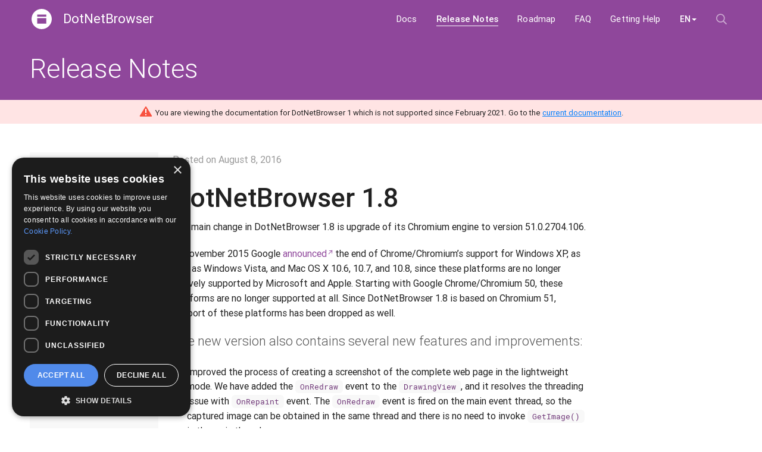

--- FILE ---
content_type: text/html; charset=utf-8
request_url: https://teamdev.com/dotnetbrowser/release-notes/2016/v1-8/
body_size: 33499
content:
<!doctype html><html lang=en itemscope itemtype=https://schema.org/WebPage prefix="og: http://ogp.me/ns#"><head><meta charset=UTF-8><meta http-equiv=X-UA-Compatible content="IE=edge"><meta name=viewport content="width=device-width,initial-scale=1"><meta name=robots content="index, follow"><meta name=description content="DotNetBrowser 1.8 — Chromium engine upgraded, mouse simulation support, improved screenshotting."><title>DotNetBrowser 1.8</title><link rel=apple-touch-icon sizes=180x180 href=/dotnetbrowser/apple-touch-icon.png><link rel=icon type=image/png sizes=32x32 href=/dotnetbrowser/favicon-32x32.png><link rel=icon type=image/png sizes=16x16 href=/dotnetbrowser/favicon-16x16.png><link rel=manifest href=/dotnetbrowser/site.webmanifest><link rel=mask-icon href=/dotnetbrowser/safari-pinned-tab.svg color=#055deb><meta name=apple-mobile-web-app-title content="TeamDev"><meta name=application-name content="TeamDev"><meta name=msapplication-TileColor content="#ffffff"><meta name=theme-color content="#ffffff"><script>!function(e,t){"use strict";"object"==typeof module&&"object"==typeof module.exports?module.exports=e.document?t(e,!0):function(e){if(!e.document)throw new Error("jQuery requires a window with a document");return t(e)}:t(e)}("undefined"!=typeof window?window:this,function(e,t){"use strict";var _e,n,b,pe,it,rt,ft,gt,h,Ue,x,A,H,G,ce,l,Le,ye,N,R,Q,nt,st,ot,dt,ht,mt,vt,me,ae,Pe,S,Me,Oe,K,Ae,ke,Ee,g=[],Fe=Object.getPrototypeOf,j=g.slice,yt=g.flat?function(e){return g.flat.call(e)}:function(e){return g.concat.apply([],e)},ie=g.push,te=g.indexOf,ee={},Ce=ee.toString,J=ee.hasOwnProperty,tt=J.toString,Dt=tt.call(Object),a={},o=function(e){return"function"==typeof e&&"number"!=typeof e.nodeType&&"function"!=typeof e.item},D=function(e){return e!=null&&e===e.window},i=e.document,Ut={type:!0,src:!0,nonce:!0,noModule:!0};function He(e,t,n){var s,a,o=(n=n||i).createElement("script");if(o.text=e,t)for(s in Ut)(a=t[s]||t.getAttribute&&t.getAttribute(s))&&o.setAttribute(s,a);n.head.appendChild(o).parentNode.removeChild(o)}function k(e){return e==null?e+"":"object"==typeof e||"function"==typeof e?ee[Ce.call(e)]||"object":typeof e}_e="3.6.0",n=function(e,t){return new n.fn.init(e,t)};function we(e){var t=!!e&&"length"in e&&e.length,n=k(e);return!o(e)&&!D(e)&&("array"===n||0===t||"number"==typeof t&&0<t&&t-1 in e)}n.fn=n.prototype={jquery:_e,constructor:n,length:0,toArray:function(){return j.call(this)},get:function(e){return e==null?j.call(this):e<0?this[e+this.length]:this[e]},pushStack:function(e){var t=n.merge(this.constructor(),e);return t.prevObject=this,t},each:function(e){return n.each(this,e)},map:function(e){return this.pushStack(n.map(this,function(t,n){return e.call(t,n,t)}))},slice:function(){return this.pushStack(j.apply(this,arguments))},first:function(){return this.eq(0)},last:function(){return this.eq(-1)},even:function(){return this.pushStack(n.grep(this,function(e,t){return(t+1)%2}))},odd:function(){return this.pushStack(n.grep(this,function(e,t){return t%2}))},eq:function(e){var n=this.length,t=+e+(e<0?n:0);return this.pushStack(0<=t&&t<n?[this[t]]:[])},end:function(){return this.prevObject||this.constructor()},push:ie,sort:g.sort,splice:g.splice},n.extend=n.fn.extend=function(){var t,i,a,r,c,d,e=arguments[0]||{},s=1,u=arguments.length,l=!1;for("boolean"==typeof e&&(l=e,e=arguments[s]||{},s++),"object"==typeof e||o(e)||(e={}),s===u&&(e=this,s--);s<u;s++)if(null!=(c=arguments[s]))for(i in c)t=c[i],"__proto__"!==i&&e!==t&&(l&&t&&(n.isPlainObject(t)||(r=Array.isArray(t)))?(a=e[i],d=r&&!Array.isArray(a)?[]:r||n.isPlainObject(a)?a:{},r=!1,e[i]=n.extend(l,d,t)):0[0]!==t&&(e[i]=t));return e},n.extend({expando:"jQuery"+(_e+Math.random()).replace(/\D/g,""),isReady:!0,error:function(e){throw new Error(e)},noop:function(){},isPlainObject:function(e){var t,n;return!!e&&"[object Object]"===Ce.call(e)&&(!(t=Fe(e))||"function"==typeof(n=J.call(t,"constructor")&&t.constructor)&&tt.call(n)===Dt)},isEmptyObject:function(e){var t;for(t in e)return!1;return!0},globalEval:function(e,t,n){He(e,{nonce:t&&t.nonce},n)},each:function(e,t){var s,n=0;if(we(e)){for(s=e.length;n<s;n++)if(!1===t.call(e[n],n,e[n]))break}else for(n in e)if(!1===t.call(e[n],n,e[n]))break;return e},makeArray:function(e,t){var s=t||[];return e!=null&&(we(Object(e))?n.merge(s,"string"==typeof e?[e]:e):ie.call(s,e)),s},inArray:function(e,t,n){return t==null?-1:te.call(t,e,n)},merge:function(e,t){for(var o=+t.length,n=0,s=e.length;n<o;n++)e[s++]=t[n];return e.length=s,e},grep:function(e,t,n){for(var o=[],s=0,i=e.length,a=!n;s<i;s++)!t(e[s],s)!==a&&o.push(e[s]);return o},map:function(e,t,n){var o,a,s=0,i=[];if(we(e))for(a=e.length;s<a;s++)null!=(o=t(e[s],s,n))&&i.push(o);else for(s in e)null!=(o=t(e[s],s,n))&&i.push(o);return yt(i)},guid:1,support:a}),"function"==typeof Symbol&&(n.fn[Symbol.iterator]=g[Symbol.iterator]),n.each("Boolean Number String Function Array Date RegExp Object Error Symbol".split(" "),function(e,t){ee["[object "+t+"]"]=t.toLowerCase()}),b=function(e){var t,s,i,r,c,l,g,v,O,x,C,k,A,D,R,P,q,G,X,a="sizzle"+1*new Date,h=e.document,p=0,ge=0,ae=F(),ne=F(),ce=F(),S=F(),W=function(e,t){return e===t&&(x=!0),0},ue={}.hasOwnProperty,j=[],he=j.pop,ve=j.push,b=j.push,ee=j.slice,_=function(e,t){for(var n=0,s=e.length;n<s;n++)if(e[n]===t)return n;return-1},V="checked|selected|async|autofocus|autoplay|controls|defer|disabled|hidden|ismap|loop|multiple|open|readonly|required|scoped",n=`[\\x20\\t\\r\\n\\f]`,y="(?:\\\\[\\da-fA-F]{1,6}"+n+`?|\\\\[^\\r\\n\\f]|[\\w-]|[^\0-\\x7f])+`,Z="\\["+n+"*("+y+")(?:"+n+"*([*^$|!~]?=)"+n+`*(?:'((?:\\\\.|[^\\\\'])*)'|"((?:\\\\.|[^\\\\"])*)"|(`+y+"))|)"+n+"*\\]",H=":("+y+`)(?:\\((('((?:\\\\.|[^\\\\'])*)'|"((?:\\\\.|[^\\\\"])*)")|((?:\\\\.|[^\\\\()[\\]]|`+Z+")*)|.*)\\)|)",xe=new RegExp(n+"+","g"),L=new RegExp("^"+n+"+|((?:^|[^\\\\])(?:\\\\.)*)"+n+"+$","g"),Oe=new RegExp("^"+n+"*,"+n+"*"),re=new RegExp("^"+n+"*([>+~]|"+n+")"+n+"*"),we=new RegExp(n+"|>"),_e=new RegExp(H),ye=new RegExp("^"+y+"$"),N={ID:new RegExp("^#("+y+")"),CLASS:new RegExp("^\\.("+y+")"),TAG:new RegExp("^("+y+"|[*])"),ATTR:new RegExp("^"+Z),PSEUDO:new RegExp("^"+H),CHILD:new RegExp("^:(only|first|last|nth|nth-last)-(child|of-type)(?:\\("+n+"*(even|odd|(([+-]|)(\\d*)n|)"+n+"*(?:([+-]|)"+n+"*(\\d+)|))"+n+"*\\)|)","i"),bool:new RegExp("^(?:"+V+")$","i"),needsContext:new RegExp("^"+n+"*[>+~]|:(even|odd|eq|gt|lt|nth|first|last)(?:\\("+n+"*((?:-\\d)?\\d*)"+n+"*\\)|)(?=[^-]|$)","i")},le=/HTML$/i,je=/^(?:input|select|textarea|button)$/i,be=/^h\d$/i,E=/^[^{]+\{\s*\[native \w/,pe=/^(?:#([\w-]+)|(\w+)|\.([\w-]+))$/,Y=/[+~]/,m=new RegExp("\\\\[\\da-fA-F]{1,6}"+n+`?|\\\\([^\\r\\n\\f])`,"g"),f=function(e,t){var n="0x"+e.slice(1)-65536;return t||(n<0?String.fromCharCode(n+65536):String.fromCharCode(n>>10|55296,1023&n|56320))},se=/([\0-\x1f\x7f]|^-?\d)|^-$|[^\0-\x1f\x7f-\uFFFF\w-]/g,oe=function(e,t){return t?"\0"===e?"�":e.slice(0,-1)+"\\"+e.charCodeAt(e.length-1).toString(16)+" ":"\\"+e},ie=function(){v()},de=M(function(e){return!0===e.disabled&&"fieldset"===e.nodeName.toLowerCase()},{dir:"parentNode",next:"legend"});try{b.apply(j=ee.call(h.childNodes),h.childNodes),j[h.childNodes.length].nodeType}catch{b={apply:j.length?function(e,t){ve.apply(e,ee.call(t))}:function(e,t){for(var n=e.length,s=0;e[n++]=t[s++];);e.length=n-1}}}function o(e,t,n,o){var c,d,u,f,p,g,j,m=t&&t.ownerDocument,h=t?t.nodeType:9;if(n=n||[],"string"!=typeof e||!e||1!==h&&9!==h&&11!==h)return n;if(!o&&(v(t),t=t||s,l)){if(11!==h&&(p=pe.exec(e)))if(c=p[1]){if(9===h){{if(!(d=t.getElementById(c)))return n;if(d.id===c)return n.push(d),n}}else if(m&&(d=m.getElementById(c))&&A(t,d)&&d.id===c)return n.push(d),n}else{if(p[2])return b.apply(n,t.getElementsByTagName(e)),n;if((c=p[3])&&i.getElementsByClassName&&t.getElementsByClassName)return b.apply(n,t.getElementsByClassName(c)),n}if(i.qsa&&!S[e+" "]&&(!r||!r.test(e))&&(1!==h||"object"!==t.nodeName.toLowerCase())){if(j=e,m=t,1===h&&(we.test(e)||re.test(e))){for((m=Y.test(e)&&I(t.parentNode)||t)===t&&i.scope||((u=t.getAttribute("id"))?u=u.replace(se,oe):t.setAttribute("id",u=a)),f=(g=k(e)).length;f--;)g[f]=(u?"#"+u:":scope")+" "+z(g[f]);j=g.join(",")}try{return b.apply(n,m.querySelectorAll(j)),n}catch{S(e,!0)}finally{u===a&&t.removeAttribute("id")}}}return G(e.replace(L,"$1"),t,n,o)}function F(){var e=[];return function n(s,o){return e.push(s+" ")>t.cacheLength&&delete n[e.shift()],n[s+" "]=o}}function d(e){return e[a]=!0,e}function u(e){var t=s.createElement("fieldset");try{return!!e(t)}catch{return!1}finally{t.parentNode&&t.parentNode.removeChild(t),t=null}}function U(e,n){for(var s=e.split("|"),o=s.length;o--;)t.attrHandle[s[o]]=n}function te(e,t){var n=t&&e,s=n&&1===e.nodeType&&1===t.nodeType&&e.sourceIndex-t.sourceIndex;if(s)return s;if(n)for(;n=n.nextSibling;)if(n===t)return-1;return e?1:-1}function me(e){return function(t){return"input"===t.nodeName.toLowerCase()&&t.type===e}}function fe(e){return function(t){var n=t.nodeName.toLowerCase();return("input"===n||"button"===n)&&t.type===e}}function J(e){return function(t){return"form"in t?t.parentNode&&!1===t.disabled?"label"in t?"label"in t.parentNode?t.parentNode.disabled===e:t.disabled===e:t.isDisabled===e||t.isDisabled!==!e&&de(t)===e:t.disabled===e:"label"in t&&t.disabled===e}}function w(e){return d(function(t){return t=+t,d(function(n,s){for(var o,i=e([],n.length,t),a=i.length;a--;)n[o=i[a]]&&(n[o]=!(s[o]=n[o]))})})}function I(e){return e&&"undefined"!=typeof e.getElementsByTagName&&e}for(C in i=o.support={},X=o.isXML=function(e){var n=e&&e.namespaceURI,t=e&&(e.ownerDocument||e).documentElement;return!le.test(n||t&&t.nodeName||"HTML")},v=o.setDocument=function(e){var o,p,d=e?e.ownerDocument||e:h;return d!=s&&9===d.nodeType&&d.documentElement&&(c=(s=d).documentElement,l=!X(s),h!=s&&(o=s.defaultView)&&o.top!==o&&(o.addEventListener?o.addEventListener("unload",ie,!1):o.attachEvent&&o.attachEvent("onunload",ie)),i.scope=u(function(e){return c.appendChild(e).appendChild(s.createElement("div")),"undefined"!=typeof e.querySelectorAll&&!e.querySelectorAll(":scope fieldset div").length}),i.attributes=u(function(e){return e.className="i",!e.getAttribute("className")}),i.getElementsByTagName=u(function(e){return e.appendChild(s.createComment("")),!e.getElementsByTagName("*").length}),i.getElementsByClassName=E.test(s.getElementsByClassName),i.getById=u(function(e){return c.appendChild(e).id=a,!s.getElementsByName||!s.getElementsByName(a).length}),i.getById?(t.filter.ID=function(e){var t=e.replace(m,f);return function(e){return e.getAttribute("id")===t}},t.find.ID=function(e,t){if("undefined"!=typeof t.getElementById&&l){var n=t.getElementById(e);return n?[n]:[]}}):(t.filter.ID=function(e){var t=e.replace(m,f);return function(e){var n="undefined"!=typeof e.getAttributeNode&&e.getAttributeNode("id");return n&&n.value===t}},t.find.ID=function(e,t){if("undefined"!=typeof t.getElementById&&l){var s,o,i,n=t.getElementById(e);if(n){if((s=n.getAttributeNode("id"))&&s.value===e)return[n];for(i=t.getElementsByName(e),o=0;n=i[o++];)if((s=n.getAttributeNode("id"))&&s.value===e)return[n]}return[]}}),t.find.TAG=i.getElementsByTagName?function(e,t){return"undefined"!=typeof t.getElementsByTagName?t.getElementsByTagName(e):i.qsa?t.querySelectorAll(e):0[0]}:function(e,t){var n,s=[],i=0,o=t.getElementsByTagName(e);if("*"===e){for(;n=o[i++];)1===n.nodeType&&s.push(n);return s}return o},t.find.CLASS=i.getElementsByClassName&&function(e,t){if("undefined"!=typeof t.getElementsByClassName&&l)return t.getElementsByClassName(e)},O=[],r=[],(i.qsa=E.test(s.querySelectorAll))&&(u(function(e){var t;c.appendChild(e).innerHTML="<a id='"+a+"'></a><select id='"+a+"-\r\\' msallowcapture=''><option selected=''></option></select>",e.querySelectorAll("[msallowcapture^='']").length&&r.push("[*^$]="+n+`*(?:''|"")`),e.querySelectorAll("[selected]").length||r.push("\\["+n+"*(?:value|"+V+")"),e.querySelectorAll("[id~="+a+"-]").length||r.push("~="),(t=s.createElement("input")).setAttribute("name",""),e.appendChild(t),e.querySelectorAll("[name='']").length||r.push("\\["+n+"*name"+n+"*="+n+`*(?:''|"")`),e.querySelectorAll(":checked").length||r.push(":checked"),e.querySelectorAll("a#"+a+"+*").length||r.push(".#.+[+~]"),e.querySelectorAll("\\"),r.push(`[\\r\\n\\f]`)}),u(function(e){e.innerHTML="<a href='' disabled='disabled'></a><select disabled='disabled'><option/></select>";var t=s.createElement("input");t.setAttribute("type","hidden"),e.appendChild(t).setAttribute("name","D"),e.querySelectorAll("[name=d]").length&&r.push("name"+n+"*[*^$|!~]?="),2!==e.querySelectorAll(":enabled").length&&r.push(":enabled",":disabled"),c.appendChild(e).disabled=!0,2!==e.querySelectorAll(":disabled").length&&r.push(":enabled",":disabled"),e.querySelectorAll("*,:x"),r.push(",.*:")})),(i.matchesSelector=E.test(P=c.matches||c.webkitMatchesSelector||c.mozMatchesSelector||c.oMatchesSelector||c.msMatchesSelector))&&u(function(e){i.disconnectedMatch=P.call(e,"*"),P.call(e,"[s!='']:x"),O.push("!=",H)}),r=r.length&&new RegExp(r.join("|")),O=O.length&&new RegExp(O.join("|")),p=E.test(c.compareDocumentPosition),A=p||E.test(c.contains)?function(e,t){var s=9===e.nodeType?e.documentElement:e,n=t&&t.parentNode;return e===n||!(!n||1!==n.nodeType||!(s.contains?s.contains(n):e.compareDocumentPosition&&16&e.compareDocumentPosition(n)))}:function(e,t){if(t)for(;t=t.parentNode;)if(t===e)return!0;return!1},W=p?function(e,t){if(e===t)return x=!0,0;var n=!e.compareDocumentPosition-!t.compareDocumentPosition;return n||(1&(n=(e.ownerDocument||e)==(t.ownerDocument||t)?e.compareDocumentPosition(t):1)||!i.sortDetached&&t.compareDocumentPosition(e)===n?e==s||e.ownerDocument==h&&A(h,e)?-1:t==s||t.ownerDocument==h&&A(h,t)?1:g?_(g,e)-_(g,t):0:4&n?-1:1)}:function(e,t){if(e===t)return x=!0,0;var n,o=0,r=e.parentNode,c=t.parentNode,i=[e],a=[t];if(!r||!c)return e==s?-1:t==s?1:r?-1:c?1:g?_(g,e)-_(g,t):0;if(r===c)return te(e,t);for(n=e;n=n.parentNode;)i.unshift(n);for(n=t;n=n.parentNode;)a.unshift(n);for(;i[o]===a[o];)o++;return o?te(i[o],a[o]):i[o]==h?-1:a[o]==h?1:0}),s},o.matches=function(e,t){return o(e,null,null,t)},o.matchesSelector=function(e,t){if(v(e),i.matchesSelector&&l&&!S[t+" "]&&(!O||!O.test(t))&&(!r||!r.test(t)))try{var n=P.call(e,t);if(n||i.disconnectedMatch||e.document&&11!==e.document.nodeType)return n}catch{S(t,!0)}return 0<o(t,s,null,[e]).length},o.contains=function(e,t){return(e.ownerDocument||e)!=s&&v(e),A(e,t)},o.attr=function(e,n){(e.ownerDocument||e)!=s&&v(e);var a=t.attrHandle[n.toLowerCase()],o=a&&ue.call(t.attrHandle,n.toLowerCase())?a(e,n,!l):0[0];return 0[0]!==o?o:i.attributes||!l?e.getAttribute(n):(o=e.getAttributeNode(n))&&o.specified?o.value:null},o.escape=function(e){return(e+"").replace(se,oe)},o.error=function(e){throw new Error("Syntax error, unrecognized expression: "+e)},o.uniqueSort=function(e){var s,o=[],t=0,n=0;if(x=!i.detectDuplicates,g=!i.sortStable&&e.slice(0),e.sort(W),x){for(;s=e[n++];)s===e[n]&&(t=o.push(n));for(;t--;)e.splice(o[t],1)}return g=null,e},R=o.getText=function(e){var s,n="",o=0,t=e.nodeType;if(t){if(1===t||9===t||11===t){if("string"==typeof e.textContent)return e.textContent;for(e=e.firstChild;e;e=e.nextSibling)n+=R(e)}else if(3===t||4===t)return e.nodeValue}else for(;s=e[o++];)n+=R(s);return n},(t=o.selectors={cacheLength:50,createPseudo:d,match:N,attrHandle:{},find:{},relative:{">":{dir:"parentNode",first:!0}," ":{dir:"parentNode"},"+":{dir:"previousSibling",first:!0},"~":{dir:"previousSibling"}},preFilter:{ATTR:function(e){return e[1]=e[1].replace(m,f),e[3]=(e[3]||e[4]||e[5]||"").replace(m,f),"~="===e[2]&&(e[3]=" "+e[3]+" "),e.slice(0,4)},CHILD:function(e){return e[1]=e[1].toLowerCase(),"nth"===e[1].slice(0,3)?(e[3]||o.error(e[0]),e[4]=+(e[4]?e[5]+(e[6]||1):2*("even"===e[3]||"odd"===e[3])),e[5]=+(e[7]+e[8]||"odd"===e[3])):e[3]&&o.error(e[0]),e},PSEUDO:function(e){var n,t=!e[6]&&e[2];return N.CHILD.test(e[0])?null:(e[3]?e[2]=e[4]||e[5]||"":t&&_e.test(t)&&(n=k(t,!0))&&(n=t.indexOf(")",t.length-n)-t.length)&&(e[0]=e[0].slice(0,n),e[2]=t.slice(0,n)),e.slice(0,3))}},filter:{TAG:function(e){var t=e.replace(m,f).toLowerCase();return"*"===e?function(){return!0}:function(e){return e.nodeName&&e.nodeName.toLowerCase()===t}},CLASS:function(e){var t=ae[e+" "];return t||(t=new RegExp("(^|"+n+")"+e+"("+n+"|$)"))&&ae(e,function(e){return t.test("string"==typeof e.className&&e.className||"undefined"!=typeof e.getAttribute&&e.getAttribute("class")||"")})},ATTR:function(e,t,n){return function(s){var i=o.attr(s,e);return i==null?"!="===t:!t||(i+="","="===t?i===n:"!="===t?i!==n:"^="===t?n&&0===i.indexOf(n):"*="===t?n&&-1<i.indexOf(n):"$="===t?n&&i.slice(-n.length)===n:"~="===t?-1<(" "+i.replace(xe," ")+" ").indexOf(n):"|="===t&&(i===n||i.slice(0,n.length+1)===n+"-"))}},CHILD:function(e,t,n,s,o){var c="nth"!==e.slice(0,3),r="last"!==e.slice(-4),i="of-type"===t;return 1===s&&0===o?function(e){return!!e.parentNode}:function(t,n,l){var d,h,m,f,g,j,v=c!==r?"nextSibling":"previousSibling",b=t.parentNode,_=i&&t.nodeName.toLowerCase(),y=!l&&!i,u=!1;if(b){if(c){for(;v;){for(d=t;d=d[v];)if(i?d.nodeName.toLowerCase()===_:1===d.nodeType)return!1;g=v="only"===e&&!g&&"nextSibling"}return!0}if(g=[r?b.firstChild:b.lastChild],r&&y){for(u=(h=(f=(j=(m=(d=b)[a]||(d[a]={}))[d.uniqueID]||(m[d.uniqueID]={}))[e]||[])[0]===p&&f[1])&&f[2],d=h&&b.childNodes[h];d=++h&&d&&d[v]||(u=h=0)||g.pop();)if(1===d.nodeType&&++u&&d===t){j[e]=[p,h,u];break}}else if(y&&(u=h=(f=(j=(m=(d=t)[a]||(d[a]={}))[d.uniqueID]||(m[d.uniqueID]={}))[e]||[])[0]===p&&f[1]),!1===u)for(;d=++h&&d&&d[v]||(u=h=0)||g.pop();)if((i?d.nodeName.toLowerCase()===_:1===d.nodeType)&&++u&&(y&&((j=(m=d[a]||(d[a]={}))[d.uniqueID]||(m[d.uniqueID]={}))[e]=[p,u]),d===t))break;return(u-=o)===s||u%s==0&&0<=u/s}}},PSEUDO:function(e,n){var i,s=t.pseudos[e]||t.setFilters[e.toLowerCase()]||o.error("unsupported pseudo: "+e);return s[a]?s(n):1<s.length?(i=[e,e,"",n],t.setFilters.hasOwnProperty(e.toLowerCase())?d(function(e,t){for(var a,o=s(e,n),i=o.length;i--;)e[a=_(e,o[i])]=!(t[a]=o[i])}):function(e){return s(e,0,i)}):s}},pseudos:{not:d(function(e){var t=[],s=[],n=q(e.replace(L,"$1"));return n[a]?d(function(e,t,s,o){for(var a,r=n(e,null,o,[]),i=e.length;i--;)(a=r[i])&&(e[i]=!(t[i]=a))}):function(e,o,i){return t[0]=e,n(t,null,i,s),t[0]=null,!s.pop()}}),has:d(function(e){return function(t){return 0<o(e,t).length}}),contains:d(function(e){return e=e.replace(m,f),function(t){return-1<(t.textContent||R(t)).indexOf(e)}}),lang:d(function(e){return ye.test(e||"")||o.error("unsupported lang: "+e),e=e.replace(m,f).toLowerCase(),function(t){var n;do if(n=l?t.lang:t.getAttribute("xml:lang")||t.getAttribute("lang"))return(n=n.toLowerCase())===e||0===n.indexOf(e+"-");while((t=t.parentNode)&&1===t.nodeType)return!1}}),target:function(t){var n=e.location&&e.location.hash;return n&&n.slice(1)===t.id},root:function(e){return e===c},focus:function(e){return e===s.activeElement&&(!s.hasFocus||s.hasFocus())&&!!(e.type||e.href||~e.tabIndex)},enabled:J(!1),disabled:J(!0),checked:function(e){var t=e.nodeName.toLowerCase();return"input"===t&&!!e.checked||"option"===t&&!!e.selected},selected:function(e){return e.parentNode&&e.parentNode.selectedIndex,!0===e.selected},empty:function(e){for(e=e.firstChild;e;e=e.nextSibling)if(e.nodeType<6)return!1;return!0},parent:function(e){return!t.pseudos.empty(e)},header:function(e){return be.test(e.nodeName)},input:function(e){return je.test(e.nodeName)},button:function(e){var t=e.nodeName.toLowerCase();return"input"===t&&"button"===e.type||"button"===t},text:function(e){var t;return"input"===e.nodeName.toLowerCase()&&"text"===e.type&&(null==(t=e.getAttribute("type"))||"text"===t.toLowerCase())},first:w(function(){return[0]}),last:w(function(e,t){return[t-1]}),eq:w(function(e,t,n){return[n<0?n+t:n]}),even:w(function(e,t){for(var n=0;n<t;n+=2)e.push(n);return e}),odd:w(function(e,t){for(var n=1;n<t;n+=2)e.push(n);return e}),lt:w(function(e,t,n){for(var s=n<0?n+t:t<n?t:n;0<=--s;)e.push(s);return e}),gt:w(function(e,t,n){for(var s=n<0?n+t:n;++s<t;)e.push(s);return e})}}).pseudos.nth=t.pseudos.eq,{radio:!0,checkbox:!0,file:!0,password:!0,image:!0})t.pseudos[C]=me(C);for(C in{submit:!0,reset:!0})t.pseudos[C]=fe(C);function Q(){}function z(e){for(var t=0,s=e.length,n="";t<s;t++)n+=e[t].value;return n}function M(e,t,n){var s=t.dir,o=t.next,i=o||s,r=n&&"parentNode"===i,c=ge++;return t.first?function(t,n,o){for(;t=t[s];)if(1===t.nodeType||r)return e(t,n,o);return!1}:function(t,n,l){var d,u,h,m=[p,c];if(l){for(;t=t[s];)if((1===t.nodeType||r)&&e(t,n,l))return!0}else for(;t=t[s];)if(1===t.nodeType||r)if(u=(h=t[a]||(t[a]={}))[t.uniqueID]||(h[t.uniqueID]={}),o&&o===t.nodeName.toLowerCase())t=t[s]||t;else{if((d=u[i])&&d[0]===p&&d[1]===c)return m[2]=d[2];if((u[i]=m)[2]=e(t,n,l))return!0}return!1}}function K(e){return 1<e.length?function(t,n,s){for(var o=e.length;o--;)if(!e[o](t,n,s))return!1;return!0}:e[0]}function T(e,t,n,s,o){for(var a,r=[],i=0,c=e.length,l=t!=null;i<c;i++)(a=e[i])&&(n&&!n(a,s,o)||(r.push(a),l&&t.push(i)));return r}function $(e,t,n,s,i,r){return s&&!s[a]&&(s=$(s)),i&&!i[a]&&(i=$(i,r)),d(function(a,r,c,l){var u,h,m,g=[],p=[],v=r.length,j=a||function(e,t,n){for(var s=0,i=t.length;s<i;s++)o(e,t[s],n);return n}(t||"*",c.nodeType?[c]:c,[]),f=!e||!a&&t?j:T(j,g,e,c,l),d=n?i||(a?e:v||s)?[]:r:f;if(n&&n(f,d,c,l),s)for(h=T(d,p),s(h,[],c,l),u=h.length;u--;)(m=h[u])&&(d[p[u]]=!(f[p[u]]=m));if(a){if(i||e){if(i){for(h=[],u=d.length;u--;)(m=d[u])&&h.push(f[u]=m);i(null,d=[],h,l)}for(u=d.length;u--;)(m=d[u])&&-1<(h=i?_(a,m):g[u])&&(a[h]=!(r[h]=m))}}else d=T(d===r?d.splice(v,d.length):d),i?i(null,r,d,l):b.apply(r,d)})}function B(e){for(var s,o,r,c=e.length,l=t.relative[e[0].type],d=l||t.relative[" "],n=l?1:0,u=M(function(e){return e===r},d,!0),h=M(function(e){return-1<_(r,e)},d,!0),i=[function(e,t,n){var s=!l&&(n||t!==D)||((r=t).nodeType?u(e,t,n):h(e,t,n));return r=null,s}];n<c;n++)if(o=t.relative[e[n].type])i=[M(K(i),o)];else{if((o=t.filter[e[n].type].apply(null,e[n].matches))[a]){for(s=++n;s<c;s++)if(t.relative[e[s].type])break;return $(1<n&&K(i),1<n&&z(e.slice(0,n-1).concat({value:" "===e[n-2].type?"*":""})).replace(L,"$1"),o,n<s&&B(e.slice(n,s)),s<c&&B(e=e.slice(s)),s<c&&z(e))}i.push(o)}return K(i)}return Q.prototype=t.filters=t.pseudos,t.setFilters=new Q,k=o.tokenize=function(e,n){var s,i,a,r,c,l,d,u=ne[e+" "];if(u)return n?0:u.slice(0);for(s=e,l=[],d=t.preFilter;s;){for(r in a&&!(i=Oe.exec(s))||(i&&(s=s.slice(i[0].length)||s),l.push(c=[])),a=!1,(i=re.exec(s))&&(a=i.shift(),c.push({value:a,type:i[0].replace(L," ")}),s=s.slice(a.length)),t.filter)!(i=N[r].exec(s))||d[r]&&!(i=d[r](i))||(a=i.shift(),c.push({value:a,type:r,matches:i}),s=s.slice(a.length));if(!a)break}return n?s.length:s?o.error(e):ne(e,l).slice(0)},q=o.compile=function(e,n){var r,c,u,h,m,f,g=[],j=[],i=ce[e+" "];if(!i){for(n||(n=k(e)),c=n.length;c--;)(i=B(n[c]))[a]?g.push(i):j.push(i);(i=ce(e,(u=j,r=0<(h=g).length,m=0<u.length,f=function(e,n,i,a,c){var d,j,_,y=0,f="0",w=e&&[],g=[],O=D,x=e||m&&t.find.TAG("*",c),C=p+=O==null?1:Math.random()||.1,E=x.length;for(c&&(D=n==s||n||c);f!==E&&null!=(d=x[f]);f++){if(m&&d){for(_=0,n||d.ownerDocument==s||(v(d),i=!l);j=u[_++];)if(j(d,n||s,i)){a.push(d);break}c&&(p=C)}r&&((d=!j&&d)&&y--,e&&w.push(d))}if(y+=f,r&&f!==y){for(_=0;j=h[_++];)j(w,g,n,i);if(e){if(0<y)for(;f--;)w[f]||g[f]||(g[f]=he.call(a));g=T(g)}b.apply(a,g),c&&!e&&0<g.length&&1<y+h.length&&o.uniqueSort(a)}return c&&(p=C,D=O),w},r?d(f):f))).selector=e}return i},G=o.select=function(e,n,s,o){var i,a,r,u,h,d="function"==typeof e&&e,c=!o&&k(e=d.selector||e);if(s=s||[],1===c.length){if(2<(i=c[0]=c[0].slice(0)).length&&"ID"===(a=i[0]).type&&9===n.nodeType&&l&&t.relative[i[1].type]){if(!(n=(t.find.ID(a.matches[0].replace(m,f),n)||[])[0]))return s;d&&(n=n.parentNode),e=e.slice(i.shift().value.length)}for(r=N.needsContext.test(e)?0:i.length;r--;){if(a=i[r],t.relative[u=a.type])break;if((h=t.find[u])&&(o=h(a.matches[0].replace(m,f),Y.test(i[0].type)&&I(n.parentNode)||n))){if(i.splice(r,1),!(e=o.length&&z(i)))return b.apply(s,o),s;break}}}return(d||q(e,c))(o,n,!l,s,!n||Y.test(e)&&I(n.parentNode)||n),s},i.sortStable=a.split("").sort(W).join("")===a,i.detectDuplicates=!!x,v(),i.sortDetached=u(function(e){return 1&e.compareDocumentPosition(s.createElement("fieldset"))}),u(function(e){return e.innerHTML="<a href='#'></a>","#"===e.firstChild.getAttribute("href")})||U("type|href|height|width",function(e,t,n){if(!n)return e.getAttribute(t,"type"===t.toLowerCase()?1:2)}),i.attributes&&u(function(e){return e.innerHTML="<input/>",e.firstChild.setAttribute("value",""),""===e.firstChild.getAttribute("value")})||U("value",function(e,t,n){if(!n&&"input"===e.nodeName.toLowerCase())return e.defaultValue}),u(function(e){return null==e.getAttribute("disabled")})||U(V,function(e,t,n){var s;if(!n)return!0===e[t]?t.toLowerCase():(s=e.getAttributeNode(t))&&s.specified?s.value:null}),o}(e),n.find=b,n.expr=b.selectors,n.expr[":"]=n.expr.pseudos,n.uniqueSort=n.unique=b.uniqueSort,n.text=b.getText,n.isXMLDoc=b.isXML,n.contains=b.contains,n.escapeSelector=b.escape;var T=function(e,t,s){for(var o=[],i=0[0]!==s;(e=e[t])&&9!==e.nodeType;)if(1===e.nodeType){if(i&&n(e).is(s))break;o.push(e)}return o},ze=function(e,t){for(var n=[];e;e=e.nextSibling)1===e.nodeType&&e!==t&&n.push(e);return n},We=n.expr.match.needsContext;function d(e,t){return e.nodeName&&e.nodeName.toLowerCase()===t.toLowerCase()}pe=/^<([a-z][^/\0>:\x20\t\r\n\f]*)[\x20\t\r\n\f]*\/?>(?:<\/\1>|)$/i;function he(e,t,s){return o(t)?n.grep(e,function(e,n){return!!t.call(e,n,e)!==s}):t.nodeType?n.grep(e,function(e){return e===t!==s}):"string"!=typeof t?n.grep(e,function(e){return-1<te.call(t,e)!==s}):n.filter(t,e,s)}n.filter=function(e,t,s){var o=t[0];return s&&(e=":not("+e+")"),1===t.length&&1===o.nodeType?n.find.matchesSelector(o,e)?[o]:[]:n.find.matches(e,n.grep(t,function(e){return 1===e.nodeType}))},n.fn.extend({find:function(e){var t,s,o=this.length,i=this;if("string"!=typeof e)return this.pushStack(n(e).filter(function(){for(t=0;t<o;t++)if(n.contains(i[t],this))return!0}));for(s=this.pushStack([]),t=0;t<o;t++)n.find(e,i[t],s);return 1<o?n.uniqueSort(s):s},filter:function(e){return this.pushStack(he(this,e||[],!1))},not:function(e){return this.pushStack(he(this,e||[],!0))},is:function(e){return!!he(this,"string"==typeof e&&We.test(e)?n(e):e||[],!1).length}}),rt=/^(?:\s*(<[\w\W]+>)[^>]*|#([\w-]+))$/,(n.fn.init=function(e,t,s){var a,r;if(!e)return this;if(s=s||it,"string"==typeof e){if(!(a="<"===e[0]&&">"===e[e.length-1]&&3<=e.length?[null,e,null]:rt.exec(e))||!a[1]&&t)return!t||t.jquery?(t||s).find(e):this.constructor(t).find(e);if(a[1]){if(t=t instanceof n?t[0]:t,n.merge(this,n.parseHTML(a[1],t&&t.nodeType?t.ownerDocument||t:i,!0)),pe.test(a[1])&&n.isPlainObject(t))for(a in t)o(this[a])?this[a](t[a]):this.attr(a,t[a]);return this}return(r=i.getElementById(a[2]))&&(this[0]=r,this.length=1),this}return e.nodeType?(this[0]=e,this.length=1,this):o(e)?0[0]!==s.ready?s.ready(e):e(n):n.makeArray(e,this)}).prototype=n.fn,it=n(i),ft=/^(?:parents|prev(?:Until|All))/,gt={children:!0,contents:!0,next:!0,prev:!0};function bt(e,t){for(;(e=e[t])&&1!==e.nodeType;);return e}n.fn.extend({has:function(e){var t=n(e,this),s=t.length;return this.filter(function(){for(var e=0;e<s;e++)if(n.contains(this,t[e]))return!0})},closest:function(e,t){var s,i=0,r=this.length,o=[],a="string"!=typeof e&&n(e);if(!We.test(e))for(;i<r;i++)for(s=this[i];s&&s!==t;s=s.parentNode)if(s.nodeType<11&&(a?-1<a.index(s):1===s.nodeType&&n.find.matchesSelector(s,e))){o.push(s);break}return this.pushStack(1<o.length?n.uniqueSort(o):o)},index:function(e){return e?"string"==typeof e?te.call(n(e),this[0]):te.call(this,e.jquery?e[0]:e):this[0]&&this[0].parentNode?this.first().prevAll().length:-1},add:function(e,t){return this.pushStack(n.uniqueSort(n.merge(this.get(),n(e,t))))},addBack:function(e){return this.add(e==null?this.prevObject:this.prevObject.filter(e))}}),n.each({parent:function(e){var t=e.parentNode;return t&&11!==t.nodeType?t:null},parents:function(e){return T(e,"parentNode")},parentsUntil:function(e,t,n){return T(e,"parentNode",n)},next:function(e){return bt(e,"nextSibling")},prev:function(e){return bt(e,"previousSibling")},nextAll:function(e){return T(e,"nextSibling")},prevAll:function(e){return T(e,"previousSibling")},nextUntil:function(e,t,n){return T(e,"nextSibling",n)},prevUntil:function(e,t,n){return T(e,"previousSibling",n)},siblings:function(e){return ze((e.parentNode||{}).firstChild,e)},children:function(e){return ze(e.firstChild)},contents:function(e){return null!=e.contentDocument&&Fe(e.contentDocument)?e.contentDocument:(d(e,"template")&&(e=e.content||e),n.merge([],e.childNodes))}},function(e,t){n.fn[e]=function(s,o){var i=n.map(this,t,s);return"Until"!==e.slice(-5)&&(o=s),o&&"string"==typeof o&&(i=n.filter(o,i)),1<this.length&&(gt[e]||n.uniqueSort(i),ft.test(e)&&i.reverse()),this.pushStack(i)}}),h=/[^\x20\t\r\n\f]+/g;function L(e){return e}function U(e){throw e}function jt(e,t,n,s){var i;try{e&&o(i=e.promise)?i.call(e).done(t).fail(n):e&&o(i=e.then)?i.call(e,t,n):t.apply(0[0],[e].slice(s))}catch(e){n.apply(0[0],[e])}}n.Callbacks=function(e){e="string"==typeof e?(u=e,l={},n.each(u.match(h)||[],function(e,t){l[t]=!0}),l):n.extend({},e);var s,i,r,l,u,m,t=[],c=[],a=-1,f=function(){for(i=i||e.once,m=r=!0;c.length;a=-1)for(s=c.shift();++a<t.length;)!1===t[a].apply(s[0],s[1])&&e.stopOnFalse&&(a=t.length,s=!1);e.memory||(s=!1),r=!1,i&&(t=s?[]:"")},d={add:function(){return t&&(s&&!r&&(a=t.length-1,c.push(s)),function s(i){n.each(i,function(n,i){o(i)?e.unique&&d.has(i)||t.push(i):i&&i.length&&"string"!==k(i)&&s(i)})}(arguments),s&&!r&&f()),this},remove:function(){return n.each(arguments,function(e,s){for(var o;-1<(o=n.inArray(s,t,o));)t.splice(o,1),o<=a&&a--}),this},has:function(e){return e?-1<n.inArray(e,t):0<t.length},empty:function(){return t&&(t=[]),this},disable:function(){return i=c=[],t=s="",this},disabled:function(){return!t},lock:function(){return i=c=[],s||r||(t=s=""),this},locked:function(){return!!i},fireWith:function(e,t){return i||(t=[e,(t=t||[]).slice?t.slice():t],c.push(t),r||f()),this},fire:function(){return d.fireWith(this,arguments),this},fired:function(){return!!m}};return d},n.extend({Deferred:function(t){var i=[["notify","progress",n.Callbacks("memory"),n.Callbacks("memory"),2],["resolve","done",n.Callbacks("once memory"),n.Callbacks("once memory"),0,"resolved"],["reject","fail",n.Callbacks("once memory"),n.Callbacks("once memory"),1,"rejected"]],r="pending",a={state:function(){return r},always:function(){return s.done(arguments).fail(arguments),this},catch:function(e){return a.then(null,e)},pipe:function(){var e=arguments;return n.Deferred(function(t){n.each(i,function(n,i){var a=o(e[i[4]])&&e[i[4]];s[i[1]](function(){var e=a&&a.apply(this,arguments);e&&o(e.promise)?e.promise().progress(t.notify).done(t.resolve).fail(t.reject):t[i[0]+"With"](this,a?[e]:arguments)})}),e=null}).promise()},then:function(t,s,a){var r=0;function c(t,s,i,a){return function(){var l=this,d=arguments,h=function(){var e,n;if(!(t<r)){if((e=i.apply(l,d))===s.promise())throw new TypeError("Thenable self-resolution");n=e&&("object"==typeof e||"function"==typeof e)&&e.then,o(n)?a?n.call(e,c(r,s,L,a),c(r,s,U,a)):(r++,n.call(e,c(r,s,L,a),c(r,s,U,a),c(r,s,L,s.notifyWith))):(i!==L&&(l=0[0],d=[e]),(a||s.resolveWith)(l,d))}},u=a?h:function(){try{h()}catch(e){n.Deferred.exceptionHook&&n.Deferred.exceptionHook(e,u.stackTrace),r<=t+1&&(i!==U&&(l=0[0],d=[e]),s.rejectWith(l,d))}};t?u():(n.Deferred.getStackHook&&(u.stackTrace=n.Deferred.getStackHook()),e.setTimeout(u))}}return n.Deferred(function(e){i[0][3].add(c(0,e,o(a)?a:L,e.notifyWith)),i[1][3].add(c(0,e,o(t)?t:L)),i[2][3].add(c(0,e,o(s)?s:U))}).promise()},promise:function(e){return e!=null?n.extend(e,a):a}},s={};return n.each(i,function(e,t){var n=t[2],o=t[5];a[t[1]]=n.add,o&&n.add(function(){r=o},i[3-e][2].disable,i[3-e][3].disable,i[0][2].lock,i[0][3].lock),n.add(t[3].fire),s[t[0]]=function(){return s[t[0]+"With"](this===s?0[0]:this,arguments),this},s[t[0]+"With"]=n.fireWith}),a.promise(s),t&&t.call(s,s),s},when:function(e){var a=arguments.length,t=a,r=Array(t),i=j.call(arguments),s=n.Deferred(),c=function(e){return function(t){r[e]=this,i[e]=1<arguments.length?j.call(arguments):t,--a||s.resolveWith(r,i)}};if(a<=1&&(jt(e,s.done(c(t)).resolve,s.reject,!a),"pending"===s.state()||o(i[t]&&i[t].then)))return s.then();for(;t--;)jt(i[t],c(t),s.reject);return s.promise()}}),Ue=/^(Eval|Internal|Range|Reference|Syntax|Type|URI)Error$/,n.Deferred.exceptionHook=function(t,n){e.console&&e.console.warn&&t&&Ue.test(t.name)&&e.console.warn("jQuery.Deferred exception: "+t.message,t.stack,n)},n.readyException=function(t){e.setTimeout(function(){throw t})},G=n.Deferred();function Y(){i.removeEventListener("DOMContentLoaded",Y),e.removeEventListener("load",Y),n.ready()}n.fn.ready=function(e){return G.then(e).catch(function(e){n.readyException(e)}),this},n.extend({isReady:!1,readyWait:1,ready:function(e){(!0===e?--n.readyWait:n.isReady)||(n.isReady=!0)!==e&&0<--n.readyWait||G.resolveWith(i,[n])}}),n.ready.then=G.then,"complete"===i.readyState||"loading"!==i.readyState&&!i.documentElement.doScroll?e.setTimeout(n.ready):(i.addEventListener("DOMContentLoaded",Y),e.addEventListener("load",Y));var v=function(e,t,s,i,a,r,c){var l=0,u=e.length,d=s==null;if("object"===k(s))for(l in a=!0,s)v(e,t,l,s[l],!0,r,c);else if(0[0]!==i&&(a=!0,o(i)||(c=!0),d&&(c?(t.call(e,i),t=null):(d=t,t=function(e,t,s){return d.call(n(e),s)})),t))for(;l<u;l++)t(e[l],s,c?i:i.call(e[l],l,t(e[l],s)));return a?e:d?t.call(e):u?t(e[0],s):r},Wt=/^-ms-/,xt=/-([a-z])/g;function Pt(e,t){return t.toUpperCase()}function f(e){return e.replace(Wt,"ms-").replace(xt,Pt)}A=function(e){return 1===e.nodeType||9===e.nodeType||!+e.nodeType};function B(){this.expando=n.expando+B.uid++}B.uid=1,B.prototype={cache:function(e){var t=e[this.expando];return t||(t={},A(e)&&(e.nodeType?e[this.expando]=t:Object.defineProperty(e,this.expando,{value:t,configurable:!0}))),t},set:function(e,t,n){var s,o=this.cache(e);if("string"==typeof t)o[f(t)]=n;else for(s in t)o[f(s)]=t[s];return o},get:function(e,t){return 0[0]===t?this.cache(e):e[this.expando]&&e[this.expando][f(t)]},access:function(e,t,n){return 0[0]===t||t&&"string"==typeof t&&0[0]===n?this.get(e,t):(this.set(e,t,n),0[0]!==n?n:t)},remove:function(e,t){var o,s=e[this.expando];if(0[0]!==s){if(0[0]!==t)for(o=(t=Array.isArray(t)?t.map(f):(t=f(t))in s?[t]:t.match(h)||[]).length;o--;)delete s[t[o]];(0[0]===t||n.isEmptyObject(s))&&(e.nodeType?e[this.expando]=0[0]:delete e[this.expando])}},hasData:function(e){var t=e[this.expando];return 0[0]!==t&&!n.isEmptyObject(t)}};var s=new B,c=new B,Bt=/^(?:\{[\w\W]*\}|\[[\w\W]*\])$/,Ot=/[A-Z]/g;function lt(e,t,n){var s,o;if(0[0]===n&&1===e.nodeType)if(o="data-"+t.replace(Ot,"-$&").toLowerCase(),"string"==typeof(n=e.getAttribute(o))){try{n="true"===(s=n)||"false"!==s&&("null"===s?null:s===+s+""?+s:Bt.test(s)?JSON.parse(s):s)}catch{}c.set(e,t,n)}else n=0[0];return n}n.extend({hasData:function(e){return c.hasData(e)||s.hasData(e)},data:function(e,t,n){return c.access(e,t,n)},removeData:function(e,t){c.remove(e,t)},_data:function(e,t,n){return s.access(e,t,n)},_removeData:function(e,t){s.remove(e,t)}}),n.fn.extend({data:function(e,t){var o,i,a,n=this[0],r=n&&n.attributes;if(0[0]===e){if(this.length&&(a=c.get(n),1===n.nodeType&&!s.get(n,"hasDataAttrs"))){for(i=r.length;i--;)r[i]&&0===(o=r[i].name).indexOf("data-")&&(o=f(o.slice(5)),lt(n,o,a[o]));s.set(n,"hasDataAttrs",!0)}return a}return"object"==typeof e?this.each(function(){c.set(this,e)}):v(this,function(t){var s;if(n&&0[0]===t)return 0[0]!==(s=c.get(n,e))?s:0[0]!==(s=lt(n,e))?s:0[0];this.each(function(){c.set(this,e,t)})},null,t,1<arguments.length,null,!0)},removeData:function(e){return this.each(function(){c.remove(this,e)})}}),n.extend({queue:function(e,t,o){var i;if(e)return t=(t||"fx")+"queue",i=s.get(e,t),o&&(!i||Array.isArray(o)?i=s.access(e,t,n.makeArray(o)):i.push(o)),i||[]},dequeue:function(e,t){t=t||"fx";var s=n.queue(e,t),a=s.length,o=s.shift(),i=n._queueHooks(e,t);"inprogress"===o&&(o=s.shift(),a--),o&&("fx"===t&&s.unshift("inprogress"),delete i.stop,o.call(e,function(){n.dequeue(e,t)},i)),!a&&i&&i.empty.fire()},_queueHooks:function(e,t){var o=t+"queueHooks";return s.get(e,o)||s.access(e,o,{empty:n.Callbacks("once memory").add(function(){s.remove(e,[t+"queue",o])})})}}),n.fn.extend({queue:function(e,t){var s=2;return"string"!=typeof e&&(t=e,e="fx",s--),arguments.length<s?n.queue(this[0],e):0[0]===t?this:this.each(function(){var s=n.queue(this,e,t);n._queueHooks(this,e),"fx"===e&&"inprogress"!==s[0]&&n.dequeue(this,e)})},dequeue:function(e){return this.each(function(){n.dequeue(this,e)})},clearQueue:function(e){return this.queue(e||"fx",[])},promise:function(e,t){var o,a=1,r=n.Deferred(),i=this,c=this.length,l=function(){--a||r.resolveWith(i,[i])};for("string"!=typeof e&&(t=e,e=0[0]),e=e||"fx";c--;)(o=s.get(i[c],e+"queueHooks"))&&o.empty&&(a++,o.empty.add(l));return l(),r.promise(t)}});var wt=/[+-]?(?:\d*\.|)\d+(?:[eE][+-]?\d+|)/.source,P=new RegExp("^(?:([+-])=|)("+wt+")([a-z%]*)$","i"),p=["Top","Right","Bottom","Left"],y=i.documentElement,z=function(e){return n.contains(e.ownerDocument,e)},Nt={composed:!0};y.getRootNode&&(z=function(e){return n.contains(e.ownerDocument,e)||e.getRootNode(Nt)===e.ownerDocument}),H=function(e,t){return"none"===(e=t||e).style.display||""===e.style.display&&z(e)&&"none"===n.css(e,"display")};function ut(e,t,s,o){var c,l,d=20,u=o?function(){return o.cur()}:function(){return n.css(e,t,"")},r=u(),a=s&&s[3]||(n.cssNumber[t]?"":"px"),i=e.nodeType&&(n.cssNumber[t]||"px"!==a&&+r)&&P.exec(n.css(e,t));if(i&&i[3]!==a){for(r/=2,a=a||i[3],i=+r||1;d--;)n.style(e,t,i+a),(1-l)*(1-(l=u()/r||.5))<=0&&(d=0),i/=l;i*=2,n.style(e,t,i+a),s=s||[]}return s&&(i=+i||+r||0,c=s[1]?i+(s[1]+1)*s[2]:+s[2],o&&(o.unit=a,o.start=i,o.end=c)),c}ce={};function F(e,t){for(var i,a,c,l,d,u,h,r=[],o=0,m=e.length;o<m;o++)(i=e[o]).style&&(l=i.style.display,t?("none"===l&&(r[o]=s.get(i,"display")||null,r[o]||(i.style.display="")),""===i.style.display&&H(i)&&(r[o]=(a=d=c=0[0],d=(h=i).ownerDocument,u=h.nodeName,(a=ce[u])||(c=d.body.appendChild(d.createElement(u)),a=n.css(c,"display"),c.parentNode.removeChild(c),"none"===a&&(a="block"),ce[u]=a)))):"none"!==l&&(r[o]="none",s.set(i,"display",l)));for(o=0;o<m;o++)null!=r[o]&&(e[o].style.display=r[o]);return e}n.fn.extend({show:function(){return F(this,!0)},hide:function(){return F(this)},toggle:function(e){return"boolean"==typeof e?e?this.show():this.hide():this.each(function(){H(this)?n(this).show():n(this).hide()})}});var Z,V=/^(?:checkbox|radio)$/i,et=/<([a-z][^/\0>\x20\t\r\n\f]*)/i,Xe=/^$|^module$|\/(?:java|ecma)script/i,M=i.createDocumentFragment().appendChild(i.createElement("div"));(Z=i.createElement("input")).setAttribute("type","radio"),Z.setAttribute("checked","checked"),Z.setAttribute("name","t"),M.appendChild(Z),a.checkClone=M.cloneNode(!0).cloneNode(!0).lastChild.checked,M.innerHTML="<textarea>x</textarea>",a.noCloneChecked=!!M.cloneNode(!0).lastChild.defaultValue,M.innerHTML="<option></option>",a.option=!!M.lastChild,l={thead:[1,"<table>","</table>"],col:[2,"<table><colgroup>","</colgroup></table>"],tr:[2,"<table><tbody>","</tbody></table>"],td:[3,"<table><tbody><tr>","</tr></tbody></table>"],_default:[0,"",""]};function r(e,t){var s;return s="undefined"!=typeof e.getElementsByTagName?e.getElementsByTagName(t||"*"):"undefined"!=typeof e.querySelectorAll?e.querySelectorAll(t||"*"):[],0[0]===t||t&&d(e,t)?n.merge([e],s):s}function ve(e,t){for(var n=0,o=e.length;n<o;n++)s.set(e[n],"globalEval",!t||s.get(t[n],"globalEval"))}l.tbody=l.tfoot=l.colgroup=l.caption=l.thead,l.th=l.td,a.option||(l.optgroup=l.option=[1,"<select multiple='multiple'>","</select>"]),Le=/<|&#?\w+;/;function Ne(e,t,s,o,i){for(var a,c,h,m,p,g,d=t.createDocumentFragment(),f=[],u=0,v=e.length;u<v;u++)if((a=e[u])||0===a)if("object"===k(a))n.merge(f,a.nodeType?[a]:a);else if(Le.test(a)){for(c=c||d.appendChild(t.createElement("div")),p=(et.exec(a)||["",""])[1].toLowerCase(),h=l[p]||l._default,c.innerHTML=h[1]+n.htmlPrefilter(a)+h[2],m=h[0];m--;)c=c.lastChild;n.merge(f,c.childNodes),(c=d.firstChild).textContent=""}else f.push(t.createTextNode(a));for(d.textContent="",u=0;a=f[u++];)if(o&&-1<n.inArray(a,o))i&&i.push(a);else if(g=z(a),c=r(d.appendChild(a),"script"),g&&ve(c),s)for(m=0;a=c[m++];)Xe.test(a.type||"")&&s.push(a);return d}ye=/^([^.]*)(?:\.(.+)|)/;function C(){return!0}function O(){return!1}function kt(e,t){return e===function(){try{return i.activeElement}catch{}}()==("focus"===t)}function le(e,t,s,o,i,a){var r,c;if("object"==typeof t){for(c in"string"!=typeof s&&(o=o||s,s=0[0]),t)le(e,c,s,o,t[c],a);return e}if(o==null&&i==null?(i=s,o=s=0[0]):i==null&&("string"==typeof s?(i=o,o=0[0]):(i=o,o=s,s=0[0])),!1===i)i=O;else if(!i)return e;return 1===a&&(r=i,(i=function(e){return n().off(e),r.apply(this,arguments)}).guid=r.guid||(r.guid=n.guid++)),e.each(function(){n.event.add(this,t,i,o,s)})}function q(e,t,o){o?(s.set(e,t,!1),n.event.add(e,t,{namespace:!1,handler:function(e){var a,r,i=s.get(this,t);if(1&e.isTrigger&&this[t]){if(i.length)(n.event.special[t]||{}).delegateType&&e.stopPropagation();else if(i=j.call(arguments),s.set(this,t,i),r=o(this,t),this[t](),i!==(a=s.get(this,t))||r?s.set(this,t,!1):a={},i!==a)return e.stopImmediatePropagation(),e.preventDefault(),a&&a.value}else i.length&&(s.set(this,t,{value:n.event.trigger(n.extend(i[0],n.Event.prototype),i.slice(1),this)}),e.stopImmediatePropagation())}})):0[0]===s.get(e,t)&&n.event.add(e,t,C)}n.event={global:{},add:function(e,t,o,i,a){var r,c,l,d,u,m,p,g,v,b,j,f=s.get(e);if(A(e))for(o.handler&&(o=(p=o).handler,a=p.selector),a&&n.find.matchesSelector(y,a),o.guid||(o.guid=n.guid++),(m=f.events)||(m=f.events=Object.create(null)),(u=f.handle)||(u=f.handle=function(t){return"undefined"!=typeof n&&n.event.triggered!==t.type?n.event.dispatch.apply(e,arguments):0[0]}),g=(t=(t||"").match(h)||[""]).length;g--;)r=j=(b=ye.exec(t[g])||[])[1],v=(b[2]||"").split(".").sort(),r&&(c=n.event.special[r]||{},r=(a?c.delegateType:c.bindType)||r,c=n.event.special[r]||{},l=n.extend({type:r,origType:j,data:i,handler:o,guid:o.guid,selector:a,needsContext:a&&n.expr.match.needsContext.test(a),namespace:v.join(".")},p),(d=m[r])||((d=m[r]=[]).delegateCount=0,c.setup&&!1!==c.setup.call(e,i,v,u)||e.addEventListener&&e.addEventListener(r,u)),c.add&&(c.add.call(e,l),l.handler.guid||(l.handler.guid=o.guid)),a?d.splice(d.delegateCount++,0,l):d.push(l),n.event.global[r]=!0)},remove:function(e,t,o,i,a){var r,c,l,d,u,m,f,p,v,b,j,g=s.hasData(e)&&s.get(e);if(g&&(m=g.events)){for(p=(t=(t||"").match(h)||[""]).length;p--;)if(r=j=(d=ye.exec(t[p])||[])[1],v=(d[2]||"").split(".").sort(),r){for(l=n.event.special[r]||{},u=m[r=(i?l.delegateType:l.bindType)||r]||[],d=d[2]&&new RegExp("(^|\\.)"+v.join("\\.(?:.*\\.|)")+"(\\.|$)"),b=f=u.length;f--;)c=u[f],!a&&j!==c.origType||o&&o.guid!==c.guid||d&&!d.test(c.namespace)||i&&i!==c.selector&&("**"!==i||!c.selector)||(u.splice(f,1),c.selector&&u.delegateCount--,l.remove&&l.remove.call(e,c));b&&!u.length&&(l.teardown&&!1!==l.teardown.call(e,v,g.handle)||n.removeEvent(e,r,g.handle),delete m[r])}else for(r in m)n.event.remove(e,r+t[p],o,i,!0);n.isEmptyObject(m)&&s.remove(e,"handle events")}},dispatch:function(e){var o,i,a,l,d,u,c=new Array(arguments.length),t=n.event.fix(e),h=(s.get(this,"events")||Object.create(null))[t.type]||[],r=n.event.special[t.type]||{};for(c[0]=t,o=1;o<arguments.length;o++)c[o]=arguments[o];if(t.delegateTarget=this,!r.preDispatch||!1!==r.preDispatch.call(this,t)){for(u=n.event.handlers.call(this,t,h),o=0;(a=u[o++])&&!t.isPropagationStopped();)for(t.currentTarget=a.elem,l=0;(i=a.handlers[l++])&&!t.isImmediatePropagationStopped();)t.rnamespace&&!1!==i.namespace&&!t.rnamespace.test(i.namespace)||(t.handleObj=i,t.data=i.data,0[0]!==(d=((n.event.special[i.origType]||{}).handle||i.handler).apply(a.elem,c))&&!1===(t.result=d)&&(t.preventDefault(),t.stopPropagation()));return r.postDispatch&&r.postDispatch.call(this,t),t.result}},handlers:function(e,t){var o,i,a,r,l,d=[],c=t.delegateCount,s=e.target;if(c&&s.nodeType&&!("click"===e.type&&1<=e.button))for(;s!==this;s=s.parentNode||this)if(1===s.nodeType&&("click"!==e.type||!0!==s.disabled)){for(a=[],r={},i=0;i<c;i++)0[0]===r[o=(l=t[i]).selector+" "]&&(r[o]=l.needsContext?-1<n(o,this).index(s):n.find(o,this,null,[s]).length),r[o]&&a.push(l);a.length&&d.push({elem:s,handlers:a})}return s=this,c<t.length&&d.push({elem:s,handlers:t.slice(c)}),d},addProp:function(e,t){Object.defineProperty(n.Event.prototype,e,{enumerable:!0,configurable:!0,get:o(t)?function(){if(this.originalEvent)return t(this.originalEvent)}:function(){if(this.originalEvent)return this.originalEvent[e]},set:function(t){Object.defineProperty(this,e,{enumerable:!0,configurable:!0,writable:!0,value:t})}})},fix:function(e){return e[n.expando]?e:new n.Event(e)},special:{load:{noBubble:!0},click:{setup:function(e){var t=this||e;return V.test(t.type)&&t.click&&d(t,"input")&&q(t,"click",C),!1},trigger:function(e){var t=this||e;return V.test(t.type)&&t.click&&d(t,"input")&&q(t,"click"),!0},_default:function(e){var t=e.target;return V.test(t.type)&&t.click&&d(t,"input")&&s.get(t,"click")||d(t,"a")}},beforeunload:{postDispatch:function(e){0[0]!==e.result&&e.originalEvent&&(e.originalEvent.returnValue=e.result)}}}},n.removeEvent=function(e,t,n){e.removeEventListener&&e.removeEventListener(t,n)},n.Event=function(e,t){if(!(this instanceof n.Event))return new n.Event(e,t);e&&e.type?(this.originalEvent=e,this.type=e.type,this.isDefaultPrevented=e.defaultPrevented||0[0]===e.defaultPrevented&&!1===e.returnValue?C:O,this.target=e.target&&3===e.target.nodeType?e.target.parentNode:e.target,this.currentTarget=e.currentTarget,this.relatedTarget=e.relatedTarget):this.type=e,t&&n.extend(this,t),this.timeStamp=e&&e.timeStamp||Date.now(),this[n.expando]=!0},n.Event.prototype={constructor:n.Event,isDefaultPrevented:O,isPropagationStopped:O,isImmediatePropagationStopped:O,isSimulated:!1,preventDefault:function(){var e=this.originalEvent;this.isDefaultPrevented=C,e&&!this.isSimulated&&e.preventDefault()},stopPropagation:function(){var e=this.originalEvent;this.isPropagationStopped=C,e&&!this.isSimulated&&e.stopPropagation()},stopImmediatePropagation:function(){var e=this.originalEvent;this.isImmediatePropagationStopped=C,e&&!this.isSimulated&&e.stopImmediatePropagation(),this.stopPropagation()}},n.each({altKey:!0,bubbles:!0,cancelable:!0,changedTouches:!0,ctrlKey:!0,detail:!0,eventPhase:!0,metaKey:!0,pageX:!0,pageY:!0,shiftKey:!0,view:!0,char:!0,code:!0,charCode:!0,key:!0,keyCode:!0,button:!0,buttons:!0,clientX:!0,clientY:!0,offsetX:!0,offsetY:!0,pointerId:!0,pointerType:!0,screenX:!0,screenY:!0,targetTouches:!0,toElement:!0,touches:!0,which:!0},n.event.addProp),n.each({focus:"focusin",blur:"focusout"},function(e,t){n.event.special[e]={setup:function(){return q(this,e,kt),!1},trigger:function(){return q(this,e),!0},_default:function(){return!0},delegateType:t}}),n.each({mouseenter:"mouseover",mouseleave:"mouseout",pointerenter:"pointerover",pointerleave:"pointerout"},function(e,t){n.event.special[e]={delegateType:t,bindType:t,handle:function(e){var o,s=e.relatedTarget,i=e.handleObj;return s&&(s===this||n.contains(this,s))||(e.type=i.origType,o=i.handler.apply(this,arguments),e.type=t),o}}}),n.fn.extend({on:function(e,t,n,s){return le(this,e,t,n,s)},one:function(e,t,n,s){return le(this,e,t,n,s,1)},off:function(e,t,s){var o,i;if(e&&e.preventDefault&&e.handleObj)return o=e.handleObj,n(e.delegateTarget).off(o.namespace?o.origType+"."+o.namespace:o.origType,o.selector,o.handler),this;if("object"==typeof e){for(i in e)this.off(i,t,e[i]);return this}return!1!==t&&"function"!=typeof t||(s=t,t=0[0]),!1===s&&(s=O),this.each(function(){n.event.remove(this,e,s,t)})}});var Yt=/\x3Cscript|<style|<link/i,qt=/checked\s*(?:[^=]|=\s*.checked.)/i,Kt=/^\s*<!(?:\[CDATA\[|--)|(?:\]\]|--)>\s*$/g;function Se(e,t){return d(e,"table")&&d(11!==t.nodeType?t:t.firstChild,"tr")&&n(e).children("tbody")[0]||e}function $t(e){return e.type=(null!==e.getAttribute("type"))+"/"+e.type,e}function Vt(e){return"true/"===(e.type||"").slice(0,5)?e.type=e.type.slice(5):e.removeAttribute("type"),e}function Te(e,t){var o,i,a,r,l,d;if(1===t.nodeType){if(s.hasData(e)&&(a=s.get(e).events))for(i in s.remove(t,"handle events"),a)for(o=0,r=a[i].length;o<r;o++)n.event.add(t,i,a[i][o]);c.hasData(e)&&(l=c.access(e),d=n.extend({},l),c.set(t,d))}}function E(e,t,i,c){t=yt(t);var l,u,h,m,f,v,d=0,p=e.length,j=p-1,g=t[0],b=o(g);if(b||1<p&&"string"==typeof g&&!a.checkClone&&qt.test(g))return e.each(function(n){var s=e.eq(n);b&&(t[0]=g.call(this,n,s.html())),E(s,t,i,c)});if(p&&(v=(h=Ne(t,e[0].ownerDocument,!1,e,c)).firstChild,1===h.childNodes.length&&(h=v),v||c)){for(m=(u=n.map(r(h,"script"),$t)).length;d<p;d++)l=h,d!==j&&(l=n.clone(l,!0,!0),m&&n.merge(u,r(l,"script"))),i.call(e[d],l,d);if(m)for(f=u[u.length-1].ownerDocument,n.map(u,Vt),d=0;d<m;d++)l=u[d],Xe.test(l.type||"")&&!s.access(l,"globalEval")&&n.contains(f,l)&&(l.src&&"module"!==(l.type||"").toLowerCase()?n._evalUrl&&!l.noModule&&n._evalUrl(l.src,{nonce:l.nonce||l.getAttribute("nonce")},f):He(l.textContent.replace(Kt,""),l,f))}return e}function De(e,t,s){for(var o,a=t?n.filter(t,e):e,i=0;null!=(o=a[i]);i++)s||1!==o.nodeType||n.cleanData(r(o)),o.parentNode&&(s&&z(o)&&ve(r(o,"script")),o.parentNode.removeChild(o));return e}n.extend({htmlPrefilter:function(e){return e},clone:function(e,t,s){var o,i,c,d,u,h,m,l=e.cloneNode(!0),f=z(e);if(!(a.noCloneChecked||1!==e.nodeType&&11!==e.nodeType||n.isXMLDoc(e)))for(i=r(l),o=0,d=(c=r(e)).length;o<d;o++)u=c[o],h=i[o],0[0],"input"===(m=h.nodeName.toLowerCase())&&V.test(u.type)?h.checked=u.checked:"input"!==m&&"textarea"!==m||(h.defaultValue=u.defaultValue);if(t)if(s)for(c=c||r(e),i=i||r(l),o=0,d=c.length;o<d;o++)Te(c[o],i[o]);else Te(e,l);return 0<(i=r(l,"script")).length&&ve(i,!f&&r(e,"script")),l},cleanData:function(e){for(var t,o,i,r=n.event.special,a=0;0[0]!==(t=e[a]);a++)if(A(t)){if(o=t[s.expando]){if(o.events)for(i in o.events)r[i]?n.event.remove(t,i):n.removeEvent(t,i,o.handle);t[s.expando]=0[0]}t[c.expando]&&(t[c.expando]=0[0])}}}),n.fn.extend({detach:function(e){return De(this,e,!0)},remove:function(e){return De(this,e)},text:function(e){return v(this,function(e){return 0[0]===e?n.text(this):this.empty().each(function(){1!==this.nodeType&&11!==this.nodeType&&9!==this.nodeType||(this.textContent=e)})},null,e,arguments.length)},append:function(){return E(this,arguments,function(e){1!==this.nodeType&&11!==this.nodeType&&9!==this.nodeType||Se(this,e).appendChild(e)})},prepend:function(){return E(this,arguments,function(e){if(1===this.nodeType||11===this.nodeType||9===this.nodeType){var t=Se(this,e);t.insertBefore(e,t.firstChild)}})},before:function(){return E(this,arguments,function(e){this.parentNode&&this.parentNode.insertBefore(e,this)})},after:function(){return E(this,arguments,function(e){this.parentNode&&this.parentNode.insertBefore(e,this.nextSibling)})},empty:function(){for(var e,t=0;null!=(e=this[t]);t++)1===e.nodeType&&(n.cleanData(r(e,!1)),e.textContent="");return this},clone:function(e,t){return e=e!=null&&e,t=t??e,this.map(function(){return n.clone(this,e,t)})},html:function(e){return v(this,function(e){var t=this[0]||{},s=0,o=this.length;if(0[0]===e&&1===t.nodeType)return t.innerHTML;if("string"==typeof e&&!Yt.test(e)&&!l[(et.exec(e)||["",""])[1].toLowerCase()]){e=n.htmlPrefilter(e);try{for(;s<o;s++)1===(t=this[s]||{}).nodeType&&(n.cleanData(r(t,!1)),t.innerHTML=e);t=0}catch{}}t&&this.empty().append(e)},null,e,arguments.length)},replaceWith:function(){var e=[];return E(this,arguments,function(t){var s=this.parentNode;n.inArray(this,e)<0&&(n.cleanData(r(this)),s&&s.replaceChild(t,this))},e)}}),n.each({appendTo:"append",prependTo:"prepend",insertBefore:"before",insertAfter:"after",replaceAll:"replaceWith"},function(e,t){n.fn[e]=function(e){for(var o,i=[],a=n(e),r=a.length-1,s=0;s<=r;s++)o=s===r?this:this.clone(!0),n(a[s])[t](o),ie.apply(i,o.get());return this.pushStack(i)}});var je=new RegExp("^("+wt+")(?!px)[a-z%]+$","i"),X=function(t){var n=t.ownerDocument.defaultView;return n&&n.opener||(n=e),n.getComputedStyle(t)},Re=function(e,t,n){var s,o,i={};for(s in t)i[s]=e.style[s],e.style[s]=t[s];for(s in o=n.call(e),t)e.style[s]=i[s];return o},Rt=new RegExp(p.join("|"),"i");function $(e,t,s){var i,r,c,l,o=e.style;return(s=s||X(e))&&(""!==(i=s.getPropertyValue(t)||s[t])||z(e)||(i=n.style(e,t)),!a.pixelBoxStyles()&&je.test(i)&&Rt.test(t)&&(r=o.width,c=o.minWidth,l=o.maxWidth,o.minWidth=o.maxWidth=o.width=i,i=s.width,o.width=r,o.minWidth=c,o.maxWidth=l)),0[0]!==i?i+"":i}function Ie(e,t){return{get:function(){if(!e())return(this.get=t).apply(this,arguments);delete this.get}}}!function(){function s(){if(t){c.style.cssText="position:absolute;left:-11111px;width:60px;margin-top:1px;padding:0;border:0",t.style.cssText="position:relative;display:block;box-sizing:border-box;overflow:scroll;margin:auto;border:1px;padding:1px;width:60%;top:1%",y.appendChild(c).appendChild(t);var n=e.getComputedStyle(t),l="1%"!==n.top,m=12===o(n.marginLeft);t.style.right="60%",h=36===o(n.right),d=36===o(n.width),t.style.position="absolute",u=12===o(t.offsetWidth/3),y.removeChild(c),t=null}}function o(e){return Math.round(parseFloat(e))}var r,l,d,u,h,m,c=i.createElement("div"),t=i.createElement("div");t.style&&(t.style.backgroundClip="content-box",t.cloneNode(!0).style.backgroundClip="",a.clearCloneStyle="content-box"===t.style.backgroundClip,n.extend(a,{boxSizingReliable:function(){return s(),d},pixelBoxStyles:function(){return s(),h},pixelPosition:function(){return s(),l},reliableMarginLeft:function(){return s(),m},scrollboxSize:function(){return s(),u},reliableTrDimensions:function(){var t,n,s,o;return r==null&&(n=i.createElement("table"),t=i.createElement("tr"),s=i.createElement("div"),n.style.cssText="position:absolute;left:-11111px;border-collapse:separate",t.style.cssText="border:1px solid",t.style.height="1px",s.style.height="9px",s.style.display="block",y.appendChild(n).appendChild(t).appendChild(s),o=e.getComputedStyle(t),r=parseInt(o.height,10)+parseInt(o.borderTopWidth,10)+parseInt(o.borderBottomWidth,10)===t.offsetHeight,y.removeChild(n)),r}}))}();var Be=["Webkit","Moz","ms"],Ve=i.createElement("div").style,$e={};function ge(e){var t=n.cssProps[e]||$e[e];return t||(e in Ve?e:$e[e]=function(e){for(var n=e[0].toUpperCase()+e.slice(1),t=Be.length;t--;)if((e=Be[t]+n)in Ve)return e}(e)||e)}var It=/^(none|table(?!-c[ea]).+)/,Ke=/^--/,Ht={position:"absolute",visibility:"hidden",display:"block"},xe={letterSpacing:"0",fontWeight:"400"};function Ge(e,t,n){var s=P.exec(t);return s?Math.max(0,s[2]-(n||0))+(s[3]||"px"):t}function fe(e,t,s,o,i,a){var r="width"===t?1:0,l=0,c=0;if(s===(o?"border":"content"))return 0;for(;r<4;r+=2)"margin"===s&&(c+=n.css(e,s+p[r],!0,i)),o?("content"===s&&(c-=n.css(e,"padding"+p[r],!0,i)),"margin"!==s&&(c-=n.css(e,"border"+p[r]+"Width",!0,i))):(c+=n.css(e,"padding"+p[r],!0,i),"padding"!==s?c+=n.css(e,"border"+p[r]+"Width",!0,i):l+=n.css(e,"border"+p[r]+"Width",!0,i));return!o&&0<=a&&(c+=Math.max(0,Math.ceil(e["offset"+t[0].toUpperCase()+t.slice(1)]-a-c-l-.5))||0),c}function Qe(e,t,s){var i=X(e),r=(!a.boxSizingReliable()||s)&&"border-box"===n.css(e,"boxSizing",!1,i),c=r,o=$(e,t,i),l="offset"+t[0].toUpperCase()+t.slice(1);if(je.test(o)){if(!s)return o;o="auto"}return(!a.boxSizingReliable()&&r||!a.reliableTrDimensions()&&d(e,"tr")||"auto"===o||!parseFloat(o)&&"inline"===n.css(e,"display",!1,i))&&e.getClientRects().length&&(r="border-box"===n.css(e,"boxSizing",!1,i),(c=l in e)&&(o=e[l])),(o=parseFloat(o)||0)+fe(e,t,s||(r?"border":"content"),c,i,o)+"px"}function u(e,t,n,s,o){return new u.prototype.init(e,t,n,s,o)}n.extend({cssHooks:{opacity:{get:function(e,t){if(t){var n=$(e,"opacity");return""===n?"1":n}}}},cssNumber:{animationIterationCount:!0,columnCount:!0,fillOpacity:!0,flexGrow:!0,flexShrink:!0,fontWeight:!0,gridArea:!0,gridColumn:!0,gridColumnEnd:!0,gridColumnStart:!0,gridRow:!0,gridRowEnd:!0,gridRowStart:!0,lineHeight:!0,opacity:!0,order:!0,orphans:!0,widows:!0,zIndex:!0,zoom:!0},cssProps:{},style:function(e,t,s,o){if(e&&3!==e.nodeType&&8!==e.nodeType&&e.style){var i,r,l,d=f(t),u=Ke.test(t),c=e.style;if(u||(t=ge(d)),r=n.cssHooks[t]||n.cssHooks[d],0[0]===s)return r&&"get"in r&&0[0]!==(i=r.get(e,!1,o))?i:c[t];"string"===(l=typeof s)&&(i=P.exec(s))&&i[1]&&(s=ut(e,t,i),l="number"),s!=null&&s==s&&("number"!==l||u||(s+=i&&i[3]||(n.cssNumber[d]?"":"px")),a.clearCloneStyle||""!==s||0!==t.indexOf("background")||(c[t]="inherit"),r&&"set"in r&&0[0]===(s=r.set(e,s,o))||(u?c.setProperty(t,s):c[t]=s))}},css:function(e,t,s,o){var i,a,r,c=f(t);return Ke.test(t)||(t=ge(c)),(r=n.cssHooks[t]||n.cssHooks[c])&&"get"in r&&(i=r.get(e,!0,s)),0[0]===i&&(i=$(e,t,o)),"normal"===i&&t in xe&&(i=xe[t]),""===s||s?(a=parseFloat(i),!0===s||isFinite(a)?a||0:i):i}}),n.each(["height","width"],function(e,t){n.cssHooks[t]={get:function(e,s,o){if(s)return!It.test(n.css(e,"display"))||e.getClientRects().length&&e.getBoundingClientRect().width?Qe(e,t,o):Re(e,Ht,function(){return Qe(e,t,o)})},set:function(e,s,o){var c,i=X(e),l=!a.scrollboxSize()&&"absolute"===i.position,d=(l||o)&&"border-box"===n.css(e,"boxSizing",!1,i),r=o?fe(e,t,o,d,i):0;return d&&l&&(r-=Math.ceil(e["offset"+t[0].toUpperCase()+t.slice(1)]-parseFloat(i[t])-fe(e,t,"border",!1,i)-.5)),r&&(c=P.exec(s))&&"px"!==(c[3]||"px")&&(e.style[t]=s,s=n.css(e,t)),Ge(0,s,r)}}}),n.cssHooks.marginLeft=Ie(a.reliableMarginLeft,function(e,t){if(t)return(parseFloat($(e,"marginLeft"))||e.getBoundingClientRect().left-Re(e,{marginLeft:0},function(){return e.getBoundingClientRect().left}))+"px"}),n.each({margin:"",padding:"",border:"Width"},function(e,t){n.cssHooks[e+t]={expand:function(n){for(var s=0,i={},o="string"==typeof n?n.split(" "):[n];s<4;s++)i[e+p[s]+t]=o[s]||o[s-2]||o[0];return i}},"margin"!==e&&(n.cssHooks[e+t].set=Ge)}),n.fn.extend({css:function(e,t){return v(this,function(e,t,s){var i,a,r={},o=0;if(Array.isArray(t)){for(i=X(e),a=t.length;o<a;o++)r[t[o]]=n.css(e,t[o],!1,i);return r}return 0[0]!==s?n.style(e,t,s):n.css(e,t)},e,t,1<arguments.length)}}),((n.Tween=u).prototype={constructor:u,init:function(e,t,s,o,i,a){this.elem=e,this.prop=s,this.easing=i||n.easing._default,this.options=t,this.start=this.now=this.cur(),this.end=o,this.unit=a||(n.cssNumber[s]?"":"px")},cur:function(){var e=u.propHooks[this.prop];return e&&e.get?e.get(this):u.propHooks._default.get(this)},run:function(e){var t,s=u.propHooks[this.prop];return this.options.duration?this.pos=t=n.easing[this.easing](e,this.options.duration*e,0,1,this.options.duration):this.pos=t=e,this.now=(this.end-this.start)*t+this.start,this.options.step&&this.options.step.call(this.elem,this.now,this),s&&s.set?s.set(this):u.propHooks._default.set(this),this}}).init.prototype=u.prototype,(u.propHooks={_default:{get:function(e){var t;return 1!==e.elem.nodeType||null!=e.elem[e.prop]&&null==e.elem.style[e.prop]?e.elem[e.prop]:(t=n.css(e.elem,e.prop,""))&&"auto"!==t?t:0},set:function(e){n.fx.step[e.prop]?n.fx.step[e.prop](e):1!==e.elem.nodeType||!n.cssHooks[e.prop]&&null==e.elem.style[ge(e.prop)]?e.elem[e.prop]=e.now:n.style(e.elem,e.prop,e.now+e.unit)}}}).scrollTop=u.propHooks.scrollLeft={set:function(e){e.elem.nodeType&&e.elem.parentNode&&(e.elem[e.prop]=e.now)}},n.easing={linear:function(e){return e},swing:function(e){return.5-Math.cos(e*Math.PI)/2},_default:"swing"},n.fx=u.prototype.init,n.fx.step={},st=/^(?:toggle|show|hide)$/,ot=/queueHooks$/;function de(){Q&&(!1===i.hidden&&e.requestAnimationFrame?e.requestAnimationFrame(de):e.setTimeout(de,n.fx.interval),n.fx.tick())}function at(){return e.setTimeout(function(){N=0[0]}),N=Date.now()}function W(e,t){var o,s=0,n={height:e};for(t=t?1:0;s<4;s+=2-t)n["margin"+(o=p[s])]=n["padding"+o]=e;return t&&(n.opacity=n.width=e),n}function ct(e,t,n){for(var o,i=(m.tweeners[t]||[]).concat(m.tweeners["*"]),s=0,a=i.length;s<a;s++)if(o=i[s].call(n,t,e))return o}function m(e,t,s){var r,c,l=0,h=m.prefilters.length,a=n.Deferred().always(function(){delete u.elem}),u=function(){if(c)return!1;for(var r=N||at(),t=Math.max(0,i.startTime+i.duration-r),n=1-(t/i.duration||0),s=0,o=i.tweens.length;s<o;s++)i.tweens[s].run(n);return a.notifyWith(e,[i,n,t]),n<1&&o?t:(o||a.notifyWith(e,[i,1,0]),a.resolveWith(e,[i]),!1)},i=a.promise({elem:e,props:n.extend({},t),opts:n.extend(!0,{specialEasing:{},easing:n.easing._default},s),originalProperties:t,originalOptions:s,startTime:N||at(),duration:s.duration,tweens:[],createTween:function(t,s){var o=n.Tween(e,i.opts,t,s,i.opts.specialEasing[t]||i.opts.easing);return i.tweens.push(o),o},stop:function(t){var n=0,s=t?i.tweens.length:0;if(c)return this;for(c=!0;n<s;n++)i.tweens[n].run(1);return t?(a.notifyWith(e,[i,1,0]),a.resolveWith(e,[i,t])):a.rejectWith(e,[i,t]),this}}),d=i.props;for(!function(e,t){var s,o,i,a,r;for(s in e)if(a=t[i=f(s)],o=e[s],Array.isArray(o)&&(a=o[1],o=e[s]=o[0]),s!==i&&(e[i]=o,delete e[s]),(r=n.cssHooks[i])&&"expand"in r)for(s in o=r.expand(o),delete e[i],o)s in e||(e[s]=o[s],t[s]=a);else t[i]=a}(d,i.opts.specialEasing);l<h;l++)if(r=m.prefilters[l].call(i,e,d,i.opts))return o(r.stop)&&(n._queueHooks(i.elem,i.opts.queue).stop=r.stop.bind(r)),r;return n.map(d,ct,i),o(i.opts.start)&&i.opts.start.call(e,i),i.progress(i.opts.progress).done(i.opts.done,i.opts.complete).fail(i.opts.fail).always(i.opts.always),n.fx.timer(n.extend(u,{elem:e,anim:i,queue:i.opts.queue})),i}n.Animation=n.extend(m,{tweeners:{"*":[function(e,t){var n=this.createTween(e,t);return ut(n.elem,e,P.exec(t),n),n}]},tweener:function(e,t){o(e)?(t=e,e=["*"]):e=e.match(h);for(var n,s=0,i=e.length;s<i;s++)n=e[s],m.tweeners[n]=m.tweeners[n]||[],m.tweeners[n].unshift(t)},prefilters:[function(e,t,o){var i,r,l,d,u,p,g,v,b="width"in t||"height"in t,m=this,f={},c=e.style,h=e.nodeType&&H(e),a=s.get(e,"fxshow");for(i in o.queue||(null==(d=n._queueHooks(e,"fx")).unqueued&&(d.unqueued=0,v=d.empty.fire,d.empty.fire=function(){d.unqueued||v()}),d.unqueued++,m.always(function(){m.always(function(){d.unqueued--,n.queue(e,"fx").length||d.empty.fire()})})),t)if(p=t[i],st.test(p)){if(delete t[i],g=g||"toggle"===p,p===(h?"hide":"show")){if("show"!==p||!a||0[0]===a[i])continue;h=!0}f[i]=a&&a[i]||n.style(e,i)}if((l=!n.isEmptyObject(t))||!n.isEmptyObject(f))for(i in b&&1===e.nodeType&&(o.overflow=[c.overflow,c.overflowX,c.overflowY],null==(r=a&&a.display)&&(r=s.get(e,"display")),"none"===(u=n.css(e,"display"))&&(r?u=r:(F([e],!0),r=e.style.display||r,u=n.css(e,"display"),F([e]))),("inline"===u||"inline-block"===u&&r!=null)&&"none"===n.css(e,"float")&&(l||(m.done(function(){c.display=r}),r==null&&(u=c.display,r="none"===u?"":u)),c.display="inline-block")),o.overflow&&(c.overflow="hidden",m.always(function(){c.overflow=o.overflow[0],c.overflowX=o.overflow[1],c.overflowY=o.overflow[2]})),l=!1,f)l||(a?"hidden"in a&&(h=a.hidden):a=s.access(e,"fxshow",{display:r}),g&&(a.hidden=!h),h&&F([e],!0),m.done(function(){for(i in h||F([e]),s.remove(e,"fxshow"),f)n.style(e,i,f[i])})),l=ct(h?a[i]:0,i,m),i in a||(a[i]=l.start,h&&(l.end=l.start,l.start=0))}],prefilter:function(e,t){t?m.prefilters.unshift(e):m.prefilters.push(e)}}),n.speed=function(e,t,s){var i=e&&"object"==typeof e?n.extend({},e):{complete:s||!s&&t||o(e)&&e,duration:e,easing:s&&t||t&&!o(t)&&t};return n.fx.off?i.duration=0:"number"!=typeof i.duration&&(i.duration in n.fx.speeds?i.duration=n.fx.speeds[i.duration]:i.duration=n.fx.speeds._default),null!=i.queue&&!0!==i.queue||(i.queue="fx"),i.old=i.complete,i.complete=function(){o(i.old)&&i.old.call(this),i.queue&&n.dequeue(this,i.queue)},i},n.fn.extend({fadeTo:function(e,t,n,s){return this.filter(H).css("opacity",0).show().end().animate({opacity:t},e,n,s)},animate:function(e,t,o,i){var c=n.isEmptyObject(e),r=n.speed(t,o,i),a=function(){var t=m(this,n.extend({},e),r);(c||s.get(this,"finish"))&&t.stop(!0)};return a.finish=a,c||!1===r.queue?this.each(a):this.queue(r.queue,a)},stop:function(e,t,o){var i=function(e){var t=e.stop;delete e.stop,t(o)};return"string"!=typeof e&&(o=t,t=e,e=0[0]),t&&this.queue(e||"fx",[]),this.each(function(){var c=!0,t=e!=null&&e+"queueHooks",r=n.timers,a=s.get(this);if(t)a[t]&&a[t].stop&&i(a[t]);else for(t in a)a[t]&&a[t].stop&&ot.test(t)&&i(a[t]);for(t=r.length;t--;)r[t].elem!==this||e!=null&&r[t].queue!==e||(r[t].anim.stop(o),c=!1,r.splice(t,1));!c&&o||n.dequeue(this,e)})},finish:function(e){return!1!==e&&(e=e||"fx"),this.each(function(){var t,a=s.get(this),o=a[e+"queue"],r=a[e+"queueHooks"],i=n.timers,c=o?o.length:0;for(a.finish=!0,n.queue(this,e,[]),r&&r.stop&&r.stop.call(this,!0),t=i.length;t--;)i[t].elem===this&&i[t].queue===e&&(i[t].anim.stop(!0),i.splice(t,1));for(t=0;t<c;t++)o[t]&&o[t].finish&&o[t].finish.call(this);delete a.finish})}}),n.each(["toggle","show","hide"],function(e,t){var s=n.fn[t];n.fn[t]=function(e,n,o){return e==null||"boolean"==typeof e?s.apply(this,arguments):this.animate(W(t,!0),e,n,o)}}),n.each({slideDown:W("show"),slideUp:W("hide"),slideToggle:W("toggle"),fadeIn:{opacity:"show"},fadeOut:{opacity:"hide"},fadeToggle:{opacity:"toggle"}},function(e,t){n.fn[e]=function(e,n,s){return this.animate(t,e,n,s)}}),n.timers=[],n.fx.tick=function(){var s,e=0,t=n.timers;for(N=Date.now();e<t.length;e++)(s=t[e])()||t[e]!==s||t.splice(e--,1);t.length||n.fx.stop(),N=0[0]},n.fx.timer=function(e){n.timers.push(e),n.fx.start()},n.fx.interval=13,n.fx.start=function(){Q||(Q=!0,de())},n.fx.stop=function(){Q=null},n.fx.speeds={slow:600,fast:200,_default:400},n.fn.delay=function(t,s){return t=n.fx&&n.fx.speeds[t]||t,s=s||"fx",this.queue(s,function(n,s){var o=e.setTimeout(n,t);s.stop=function(){e.clearTimeout(o)}})},R=i.createElement("input"),nt=i.createElement("select").appendChild(i.createElement("option")),R.type="checkbox",a.checkOn=""!==R.value,a.optSelected=nt.selected,(R=i.createElement("input")).value="t",R.type="radio",a.radioValue="t"===R.value,x=n.expr.attrHandle,n.fn.extend({attr:function(e,t){return v(this,n.attr,e,t,1<arguments.length)},removeAttr:function(e){return this.each(function(){n.removeAttr(this,e)})}}),n.extend({attr:function(e,t,s){var o,i,a=e.nodeType;if(3!==a&&8!==a&&2!==a)return"undefined"==typeof e.getAttribute?n.prop(e,t,s):(1===a&&n.isXMLDoc(e)||(o=n.attrHooks[t.toLowerCase()]||(n.expr.match.bool.test(t)?dt:0[0])),0[0]!==s?null===s?void n.removeAttr(e,t):o&&"set"in o&&0[0]!==(i=o.set(e,s,t))?i:(e.setAttribute(t,s+""),s):o&&"get"in o&&null!==(i=o.get(e,t))?i:null==(i=n.find.attr(e,t))?0[0]:i)},attrHooks:{type:{set:function(e,t){if(!a.radioValue&&"radio"===t&&d(e,"input")){var n=e.value;return e.setAttribute("type",t),n&&(e.value=n),t}}}},removeAttr:function(e,t){var n,o=0,s=t&&t.match(h);if(s&&1===e.nodeType)for(;n=s[o++];)e.removeAttribute(n)}}),dt={set:function(e,t,s){return!1===t?n.removeAttr(e,s):e.setAttribute(s,s),s}},n.each(n.expr.match.bool.source.match(/\w+/g),function(e,t){var s=x[t]||n.find.attr;x[t]=function(e,t,n){var i,a,o=t.toLowerCase();return n||(a=x[o],x[o]=i,i=null!=s(e,t,n)?o:null,x[o]=a),i}}),ht=/^(?:input|select|textarea|button)$/i,mt=/^(?:a|area)$/i;function _(e){return(e.match(h)||[]).join(" ")}function w(e){return e.getAttribute&&e.getAttribute("class")||""}function oe(e){return Array.isArray(e)?e:"string"==typeof e&&e.match(h)||[]}n.fn.extend({prop:function(e,t){return v(this,n.prop,e,t,1<arguments.length)},removeProp:function(e){return this.each(function(){delete this[n.propFix[e]||e]})}}),n.extend({prop:function(e,t,s){var o,i,a=e.nodeType;if(3!==a&&8!==a&&2!==a)return 1===a&&n.isXMLDoc(e)||(t=n.propFix[t]||t,o=n.propHooks[t]),0[0]!==s?o&&"set"in o&&0[0]!==(i=o.set(e,s,t))?i:e[t]=s:o&&"get"in o&&null!==(i=o.get(e,t))?i:e[t]},propHooks:{tabIndex:{get:function(e){var t=n.find.attr(e,"tabindex");return t?parseInt(t,10):ht.test(e.nodeName)||mt.test(e.nodeName)&&e.href?0:-1}}},propFix:{for:"htmlFor",class:"className"}}),a.optSelected||(n.propHooks.selected={get:function(e){var t=e.parentNode;return t&&t.parentNode&&t.parentNode.selectedIndex,null},set:function(e){var t=e.parentNode;t&&(t.selectedIndex,t.parentNode&&t.parentNode.selectedIndex)}}),n.each(["tabIndex","readOnly","maxLength","cellSpacing","cellPadding","rowSpan","colSpan","useMap","frameBorder","contentEditable"],function(){n.propFix[this.toLowerCase()]=this}),n.fn.extend({addClass:function(e){var t,s,i,a,r,c,l,d=0;if(o(e))return this.each(function(t){n(this).addClass(e.call(this,t,w(this)))});if((r=oe(e)).length)for(;t=this[d++];)if(i=w(t),s=1===t.nodeType&&" "+_(i)+" "){for(c=0;a=r[c++];)s.indexOf(" "+a+" ")<0&&(s+=a+" ");i!==(l=_(s))&&t.setAttribute("class",l)}return this},removeClass:function(e){var t,s,i,a,r,c,l,d=0;if(o(e))return this.each(function(t){n(this).removeClass(e.call(this,t,w(this)))});if(!arguments.length)return this.attr("class","");if((r=oe(e)).length)for(;s=this[d++];)if(i=w(s),t=1===s.nodeType&&" "+_(i)+" "){for(c=0;a=r[c++];)for(;-1<t.indexOf(" "+a+" ");)t=t.replace(" "+a+" "," ");i!==(l=_(t))&&s.setAttribute("class",l)}return this},toggleClass:function(e,t){var i=typeof e,a="string"===i||Array.isArray(e);return"boolean"==typeof t&&a?t?this.addClass(e):this.removeClass(e):o(e)?this.each(function(s){n(this).toggleClass(e.call(this,s,w(this),t),t)}):this.each(function(){if(a){r=0,o=n(this),c=oe(e);for(var t,o,r,c;t=c[r++];)o.hasClass(t)?o.removeClass(t):o.addClass(t)}else 0[0]!==e&&"boolean"!==i||((t=w(this))&&s.set(this,"__className__",t),this.setAttribute&&this.setAttribute("class",t||!1===e?"":s.get(this,"__className__")||""))})},hasClass:function(e){for(var t,s=0,n=" "+e+" ";t=this[s++];)if(1===t.nodeType&&-1<(" "+_(w(t))+" ").indexOf(n))return!0;return!1}}),vt=/\r/g,n.fn.extend({val:function(e){var t,s,a,i=this[0];return arguments.length?(a=o(e),this.each(function(s){var o;1===this.nodeType&&(null==(o=a?e.call(this,s,n(this).val()):e)?o="":"number"==typeof o?o+="":Array.isArray(o)&&(o=n.map(o,function(e){return e==null?"":e+""})),(t=n.valHooks[this.type]||n.valHooks[this.nodeName.toLowerCase()])&&"set"in t&&0[0]!==t.set(this,o,"value")||(this.value=o))})):i?(t=n.valHooks[i.type]||n.valHooks[i.nodeName.toLowerCase()])&&"get"in t&&0[0]!==(s=t.get(i,"value"))?s:"string"==typeof(s=i.value)?s.replace(vt,""):s??"":0[0]}}),n.extend({valHooks:{option:{get:function(e){var t=n.find.attr(e,"value");return t??_(n.text(e))}},select:{get:function(e){var t,s,a,r=e.options,o=e.selectedIndex,i="select-one"===e.type,c=i?null:[],l=i?o+1:r.length;for(s=o<0?l:i?o:0;s<l;s++)if(((t=r[s]).selected||s===o)&&!t.disabled&&(!t.parentNode.disabled||!d(t.parentNode,"optgroup"))){if(a=n(t).val(),i)return a;c.push(a)}return c},set:function(e,t){for(var s,o,i=e.options,a=n.makeArray(t),r=i.length;r--;)((o=i[r]).selected=-1<n.inArray(n.valHooks.option.get(o),a))&&(s=!0);return s||(e.selectedIndex=-1),a}}}}),n.each(["radio","checkbox"],function(){n.valHooks[this]={set:function(e,t){if(Array.isArray(t))return e.checked=-1<n.inArray(n(e).val(),t)}},a.checkOn||(n.valHooks[this].get=function(e){return null===e.getAttribute("value")?"on":e.value})}),a.focusin="onfocusin"in e,me=/^(?:focusinfocus|focusoutblur)$/,ae=function(e){e.stopPropagation()},n.extend(n.event,{trigger:function(t,a,r,c){var d,u,h,m,f,p,b,j,g=[r||i],l=J.call(t,"type")?t.type:t,v=J.call(t,"namespace")?t.namespace.split("."):[];if(d=p=u=r=r||i,3!==r.nodeType&&8!==r.nodeType&&!me.test(l+n.event.triggered)&&(-1<l.indexOf(".")&&(l=(v=l.split(".")).shift(),v.sort()),m=l.indexOf(":")<0&&"on"+l,(t=t[n.expando]?t:new n.Event(l,"object"==typeof t&&t)).isTrigger=c?2:3,t.namespace=v.join("."),t.rnamespace=t.namespace?new RegExp("(^|\\.)"+v.join("\\.(?:.*\\.|)")+"(\\.|$)"):null,t.result=0[0],t.target||(t.target=r),a=a==null?[t]:n.makeArray(a,[t]),h=n.event.special[l]||{},c||!h.trigger||!1!==h.trigger.apply(r,a))){if(!c&&!h.noBubble&&!D(r)){for(j=h.delegateType||l,me.test(j+l)||(d=d.parentNode);d;d=d.parentNode)g.push(d),u=d;u===(r.ownerDocument||i)&&g.push(u.defaultView||u.parentWindow||e)}for(b=0;(d=g[b++])&&!t.isPropagationStopped();)p=d,t.type=1<b?j:h.bindType||l,(f=(s.get(d,"events")||Object.create(null))[t.type]&&s.get(d,"handle"))&&f.apply(d,a),(f=m&&d[m])&&f.apply&&A(d)&&(t.result=f.apply(d,a),!1===t.result&&t.preventDefault());return t.type=l,c||t.isDefaultPrevented()||h._default&&!1!==h._default.apply(g.pop(),a)||!A(r)||m&&o(r[l])&&!D(r)&&((u=r[m])&&(r[m]=null),n.event.triggered=l,t.isPropagationStopped()&&p.addEventListener(l,ae),r[l](),t.isPropagationStopped()&&p.removeEventListener(l,ae),n.event.triggered=0[0],u&&(r[m]=u)),t.result}},simulate:function(e,t,s){var o=n.extend(new n.Event,s,{type:e,isSimulated:!0});n.event.trigger(o,null,t)}}),n.fn.extend({trigger:function(e,t){return this.each(function(){n.event.trigger(e,t,this)})},triggerHandler:function(e,t){var s=this[0];if(s)return n.event.trigger(e,t,s,!0)}}),a.focusin||n.each({focus:"focusin",blur:"focusout"},function(e,t){var o=function(e){n.event.simulate(t,e.target,n.event.fix(e))};n.event.special[t]={setup:function(){var n=this.ownerDocument||this.document||this,i=s.access(n,t);i||n.addEventListener(e,o,!0),s.access(n,t,(i||0)+1)},teardown:function(){var n=this.ownerDocument||this.document||this,i=s.access(n,t)-1;i?s.access(n,t,i):(n.removeEventListener(e,o,!0),s.remove(n,t))}}});var I=e.location,_t={guid:Date.now()},re=/\?/;n.parseXML=function(t){var s,o;if(!t||"string"!=typeof t)return null;try{s=(new e.DOMParser).parseFromString(t,"text/xml")}catch{}return o=s&&s.getElementsByTagName("parsererror")[0],s&&!o||n.error("Invalid XML: "+(o?n.map(o.childNodes,function(e){return e.textContent}).join(`
`):t)),s};var Lt=/\[\]$/,pt=/\r?\n/g,Ct=/^(?:submit|button|image|reset|file)$/i,Et=/^(?:input|select|textarea|keygen)/i;function ne(e,t,s,o){var i;if(Array.isArray(t))n.each(t,function(t,n){s||Lt.test(e)?o(e,n):ne(e+"["+("object"==typeof n&&n!=null?t:"")+"]",n,s,o)});else if(s||"object"!==k(t))o(e,t);else for(i in t)ne(e+"["+i+"]",t[i],s,o)}n.param=function(e,t){var s,i=[],a=function(e,t){var n=o(t)?t():t;i[i.length]=encodeURIComponent(e)+"="+encodeURIComponent(n??"")};if(e==null)return"";if(Array.isArray(e)||e.jquery&&!n.isPlainObject(e))n.each(e,function(){a(this.name,this.value)});else for(s in e)ne(s,e[s],t,a);return i.join("&")},n.fn.extend({serialize:function(){return n.param(this.serializeArray())},serializeArray:function(){return this.map(function(){var e=n.prop(this,"elements");return e?n.makeArray(e):this}).filter(function(){var e=this.type;return this.name&&!n(this).is(":disabled")&&Et.test(this.nodeName)&&!Ct.test(e)&&(this.checked||!V.test(e))}).map(function(e,t){var s=n(this).val();return s==null?null:Array.isArray(s)?n.map(s,function(e){return{name:t.name,value:e.replace(pt,`\r
`)}}):{name:t.name,value:s.replace(pt,`\r
`)}}).get()}});var At=/%20/g,St=/#.*$/,Mt=/([?&])_=[^&]*/,Ft=/^(.*?):[ \t]*([^\r\n]*)$/gm,Tt=/^(?:GET|HEAD)$/,zt=/^\/\//,Je={},ue={},Ze="*/".concat("*"),se=i.createElement("a");function Ye(e){return function(t,n){"string"!=typeof t&&(n=t,t="*");var s,i=0,a=t.toLowerCase().match(h)||[];if(o(n))for(;s=a[i++];)"+"===s[0]?(s=s.slice(1)||"*",(e[s]=e[s]||[]).unshift(n)):(e[s]=e[s]||[]).push(n)}}function qe(e,t,s,o){var i={},r=e===ue;function a(c){var l;return i[c]=!0,n.each(e[c]||[],function(e,n){var c=n(t,s,o);return"string"!=typeof c||r||i[c]?r?!(l=c):0[0]:(t.dataTypes.unshift(c),a(c),!1)}),l}return a(t.dataTypes[0])||!i["*"]&&a("*")}function be(e,t){var s,o,i=n.ajaxSettings.flatOptions||{};for(s in t)0[0]!==t[s]&&((i[s]?e:o||(o={}))[s]=t[s]);return o&&n.extend(!0,e,o),e}return se.href=I.href,n.extend({active:0,lastModified:{},etag:{},ajaxSettings:{url:I.href,type:"GET",isLocal:/^(?:about|app|app-storage|.+-extension|file|res|widget):$/.test(I.protocol),global:!0,processData:!0,async:!0,contentType:"application/x-www-form-urlencoded; charset=UTF-8",accepts:{"*":Ze,text:"text/plain",html:"text/html",xml:"application/xml, text/xml",json:"application/json, text/javascript"},contents:{xml:/\bxml\b/,html:/\bhtml/,json:/\bjson\b/},responseFields:{xml:"responseXML",text:"responseText",json:"responseJSON"},converters:{"* text":String,"text html":!0,"text json":JSON.parse,"text xml":n.parseXML},flatOptions:{url:!0,context:!0}},ajaxSetup:function(e,t){return t?be(be(e,n.ajaxSettings),t):be(n.ajaxSettings,e)},ajaxPrefilter:Ye(Je),ajaxTransport:Ye(ue),ajax:function(t,s){"object"==typeof t&&(s=t,t=0[0]),s=s||{};var r,c,d,u,m,p,g,b,j,w,o=n.ajaxSetup({},s),l=o.context||o,y=o.context&&(l.nodeType||l.jquery)?n(l):n.event,_=n.Deferred(),O=n.Callbacks("once memory"),f=o.statusCode||{},x={},C={},E="canceled",a={readyState:0,getResponseHeader:function(e){if(c){if(!u){u={};for(var t;t=Ft.exec(w);)u[t[1].toLowerCase()+" "]=(u[t[1].toLowerCase()+" "]||[]).concat(t[2])}t=u[e.toLowerCase()+" "]}return t==null?null:t.join(", ")},getAllResponseHeaders:function(){return c?w:null},setRequestHeader:function(e,t){return c==null&&(e=C[e.toLowerCase()]=C[e.toLowerCase()]||e,x[e]=t),this},overrideMimeType:function(e){return c==null&&(o.mimeType=e),this},statusCode:function(e){var t;if(e)if(c)a.always(e[a.status]);else for(t in e)f[t]=[f[t],e[t]];return this},abort:function(e){var t=e||E;return m&&m.abort(t),v(0,t),this}};if(_.promise(a),o.url=((t||o.url||I.href)+"").replace(zt,I.protocol+"//"),o.type=s.method||s.type||o.method||o.type,o.dataTypes=(o.dataType||"*").toLowerCase().match(h)||[""],null==o.crossDomain){d=i.createElement("a");try{d.href=o.url,d.href=d.href,o.crossDomain=se.protocol+"//"+se.host!=d.protocol+"//"+d.host}catch{o.crossDomain=!0}}if(o.data&&o.processData&&"string"!=typeof o.data&&(o.data=n.param(o.data,o.traditional)),qe(Je,o,s,a),c)return a;for(j in(g=n.event&&o.global)&&0==n.active++&&n.event.trigger("ajaxStart"),o.type=o.type.toUpperCase(),o.hasContent=!Tt.test(o.type),r=o.url.replace(St,""),o.hasContent?o.data&&o.processData&&0===(o.contentType||"").indexOf("application/x-www-form-urlencoded")&&(o.data=o.data.replace(At,"+")):(p=o.url.slice(r.length),o.data&&(o.processData||"string"==typeof o.data)&&(r+=(re.test(r)?"&":"?")+o.data,delete o.data),!1===o.cache&&(r=r.replace(Mt,"$1"),p=(re.test(r)?"&":"?")+"_="+_t.guid+++p),o.url=r+p),o.ifModified&&(n.lastModified[r]&&a.setRequestHeader("If-Modified-Since",n.lastModified[r]),n.etag[r]&&a.setRequestHeader("If-None-Match",n.etag[r])),(o.data&&o.hasContent&&!1!==o.contentType||s.contentType)&&a.setRequestHeader("Content-Type",o.contentType),a.setRequestHeader("Accept",o.dataTypes[0]&&o.accepts[o.dataTypes[0]]?o.accepts[o.dataTypes[0]]+("*"!==o.dataTypes[0]?", "+Ze+"; q=0.01":""):o.accepts["*"]),o.headers)a.setRequestHeader(j,o.headers[j]);if(o.beforeSend&&(!1===o.beforeSend.call(l,a,o)||c))return a.abort();if(E="abort",O.add(o.complete),a.done(o.success),a.fail(o.error),m=qe(ue,o,s,a)){if(a.readyState=1,g&&y.trigger("ajaxSend",[a,o]),c)return a;o.async&&0<o.timeout&&(b=e.setTimeout(function(){a.abort("timeout")},o.timeout));try{c=!1,m.send(x,v)}catch(e){if(c)throw e;v(-1,e)}}else v(-1,"No Transport");function v(t,s,i,d){var h,p,v,j,x,u=s;c||(c=!0,b&&e.clearTimeout(b),m=0[0],w=d||"",a.readyState=0<t?4:0,h=200<=t&&t<300||304===t,i&&(p=function(e,t,n){for(var o,i,a,r,c=e.contents,s=e.dataTypes;"*"===s[0];)s.shift(),0[0]===a&&(a=e.mimeType||t.getResponseHeader("Content-Type"));if(a)for(o in c)if(c[o]&&c[o].test(a)){s.unshift(o);break}if(s[0]in n)i=s[0];else{for(o in n){if(!s[0]||e.converters[o+" "+s[0]]){i=o;break}r||(r=o)}i=i||r}if(i)return i!==s[0]&&s.unshift(i),n[i]}(o,a,i)),!h&&-1<n.inArray("script",o.dataTypes)&&n.inArray("json",o.dataTypes)<0&&(o.converters["text script"]=function(){}),p=function(e,t,n,s){var o,i,a,c,l,r={},d=e.dataTypes.slice();if(d[1])for(i in e.converters)r[i.toLowerCase()]=e.converters[i];for(o=d.shift();o;)if(e.responseFields[o]&&(n[e.responseFields[o]]=t),!a&&s&&e.dataFilter&&(t=e.dataFilter(t,e.dataType)),a=o,o=d.shift())if("*"===o)o=a;else if("*"!==a&&a!==o){if(!(i=r[a+" "+o]||r["* "+o]))for(l in r)if((c=l.split(" "))[1]===o&&(i=r[a+" "+c[0]]||r["* "+c[0]])){!0===i?i=r[l]:!0!==r[l]&&(o=c[0],d.unshift(c[1]));break}if(!0!==i)if(i&&e.throws)t=i(t);else try{t=i(t)}catch(e){return{state:"parsererror",error:i?e:"No conversion from "+a+" to "+o}}}return{state:"success",data:t}}(o,p,a,h),h?(o.ifModified&&((j=a.getResponseHeader("Last-Modified"))&&(n.lastModified[r]=j),(j=a.getResponseHeader("etag"))&&(n.etag[r]=j)),204===t||"HEAD"===o.type?u="nocontent":304===t?u="notmodified":(u=p.state,x=p.data,h=!(v=p.error))):(v=u,!t&&u||(u="error",t<0&&(t=0))),a.status=t,a.statusText=(s||u)+"",h?_.resolveWith(l,[x,u,a]):_.rejectWith(l,[a,u,v]),a.statusCode(f),f=0[0],g&&y.trigger(h?"ajaxSuccess":"ajaxError",[a,o,h?x:v]),O.fireWith(l,[a,u]),g&&(y.trigger("ajaxComplete",[a,o]),--n.active||n.event.trigger("ajaxStop")))}return a},getJSON:function(e,t,s){return n.get(e,t,s,"json")},getScript:function(e,t){return n.get(e,0[0],t,"script")}}),n.each(["get","post"],function(e,t){n[t]=function(e,s,i,a){return o(s)&&(a=a||i,i=s,s=0[0]),n.ajax(n.extend({url:e,type:t,dataType:a,data:s,success:i},n.isPlainObject(e)&&e))}}),n.ajaxPrefilter(function(e){var t;for(t in e.headers)"content-type"===t.toLowerCase()&&(e.contentType=e.headers[t]||"")}),n._evalUrl=function(e,t,s){return n.ajax({url:e,type:"GET",dataType:"script",cache:!0,async:!1,global:!1,converters:{"text script":function(){}},dataFilter:function(e){n.globalEval(e,t,s)}})},n.fn.extend({wrapAll:function(e){var t;return this[0]&&(o(e)&&(e=e.call(this[0])),t=n(e,this[0].ownerDocument).eq(0).clone(!0),this[0].parentNode&&t.insertBefore(this[0]),t.map(function(){for(var e=this;e.firstElementChild;)e=e.firstElementChild;return e}).append(this)),this},wrapInner:function(e){return o(e)?this.each(function(t){n(this).wrapInner(e.call(this,t))}):this.each(function(){var t=n(this),s=t.contents();s.length?s.wrapAll(e):t.append(e)})},wrap:function(e){var t=o(e);return this.each(function(s){n(this).wrapAll(t?e.call(this,s):e)})},unwrap:function(e){return this.parent(e).not("body").each(function(){n(this).replaceWith(this.childNodes)}),this}}),n.expr.pseudos.hidden=function(e){return!n.expr.pseudos.visible(e)},n.expr.pseudos.visible=function(e){return!!(e.offsetWidth||e.offsetHeight||e.getClientRects().length)},n.ajaxSettings.xhr=function(){try{return new e.XMLHttpRequest}catch{}},Pe={0:200,1223:204},S=n.ajaxSettings.xhr(),a.cors=!!S&&"withCredentials"in S,a.ajax=S=!!S,n.ajaxTransport(function(t){var n,s;if(a.cors||S&&!t.crossDomain)return{send:function(o,i){var r,a=t.xhr();if(a.open(t.type,t.url,t.async,t.username,t.password),t.xhrFields)for(r in t.xhrFields)a[r]=t.xhrFields[r];for(r in t.mimeType&&a.overrideMimeType&&a.overrideMimeType(t.mimeType),t.crossDomain||o["X-Requested-With"]||(o["X-Requested-With"]="XMLHttpRequest"),o)a.setRequestHeader(r,o[r]);n=function(e){return function(){n&&(n=s=a.onload=a.onerror=a.onabort=a.ontimeout=a.onreadystatechange=null,"abort"===e?a.abort():"error"===e?"number"!=typeof a.status?i(0,"error"):i(a.status,a.statusText):i(Pe[a.status]||a.status,a.statusText,"text"!==(a.responseType||"text")||"string"!=typeof a.responseText?{binary:a.response}:{text:a.responseText},a.getAllResponseHeaders()))}},a.onload=n(),s=a.onerror=a.ontimeout=n("error"),0[0]!==a.onabort?a.onabort=s:a.onreadystatechange=function(){4===a.readyState&&e.setTimeout(function(){n&&s()})},n=n("abort");try{a.send(t.hasContent&&t.data||null)}catch(e){if(n)throw e}},abort:function(){n&&n()}}}),n.ajaxPrefilter(function(e){e.crossDomain&&(e.contents.script=!1)}),n.ajaxSetup({accepts:{script:"text/javascript, application/javascript, application/ecmascript, application/x-ecmascript"},contents:{script:/\b(?:java|ecma)script\b/},converters:{"text script":function(e){return n.globalEval(e),e}}}),n.ajaxPrefilter("script",function(e){0[0]===e.cache&&(e.cache=!1),e.crossDomain&&(e.type="GET")}),n.ajaxTransport("script",function(e){var t,s;if(e.crossDomain||e.scriptAttrs)return{send:function(o,a){s=n("<script>").attr(e.scriptAttrs||{}).prop({charset:e.scriptCharset,src:e.url}).on("load error",t=function(e){s.remove(),t=null,e&&a("error"===e.type?404:200,e.type)}),i.head.appendChild(s[0])},abort:function(){t&&t()}}}),Oe=[],K=/(=)\?(?=&|$)|\?\?/,n.ajaxSetup({jsonp:"callback",jsonpCallback:function(){var e=Oe.pop()||n.expando+"_"+_t.guid++;return this[e]=!0,e}}),n.ajaxPrefilter("json jsonp",function(t,s,i){var a,r,c,l=!1!==t.jsonp&&(K.test(t.url)?"url":"string"==typeof t.data&&0===(t.contentType||"").indexOf("application/x-www-form-urlencoded")&&K.test(t.data)&&"data");if(l||"jsonp"===t.dataTypes[0])return a=t.jsonpCallback=o(t.jsonpCallback)?t.jsonpCallback():t.jsonpCallback,l?t[l]=t[l].replace(K,"$1"+a):!1!==t.jsonp&&(t.url+=(re.test(t.url)?"&":"?")+t.jsonp+"="+a),t.converters["script json"]=function(){return c||n.error(a+" was not called"),c[0]},t.dataTypes[0]="json",r=e[a],e[a]=function(){c=arguments},i.always(function(){0[0]===r?n(e).removeProp(a):e[a]=r,t[a]&&(t.jsonpCallback=s.jsonpCallback,Oe.push(a)),c&&o(r)&&r(c[0]),c=r=0[0]}),"script"}),a.createHTMLDocument=((Me=i.implementation.createHTMLDocument("").body).innerHTML="<form></form><form></form>",2===Me.childNodes.length),n.parseHTML=function(e,t,s){return"string"!=typeof e?[]:("boolean"==typeof t&&(s=t,t=!1),t||(a.createHTMLDocument?((c=(t=i.implementation.createHTMLDocument("")).createElement("base")).href=i.location.href,t.head.appendChild(c)):t=i),o=!s&&[],(r=pe.exec(e))?[t.createElement(r[1])]:(r=Ne([e],t,o),o&&o.length&&n(o).remove(),n.merge([],r.childNodes)));var o,r,c},n.fn.load=function(e,t,s){var i,c,l,a=this,r=e.indexOf(" ");return-1<r&&(i=_(e.slice(r)),e=e.slice(0,r)),o(t)?(s=t,t=0[0]):t&&"object"==typeof t&&(c="POST"),0<a.length&&n.ajax({url:e,type:c||"GET",dataType:"html",data:t}).done(function(e){l=arguments,a.html(i?n("<div>").append(n.parseHTML(e)).find(i):e)}).always(s&&function(e,t){a.each(function(){s.apply(this,l||[e.responseText,t,e])})}),this},n.expr.pseudos.animated=function(e){return n.grep(n.timers,function(t){return e===t.elem}).length},n.offset={setOffset:function(e,t,s){var i,r,c,l,d,m,u=n.css(e,"position"),h=n(e),a={};"static"===u&&(e.style.position="relative"),i=h.offset(),c=n.css(e,"top"),d=n.css(e,"left"),("absolute"===u||"fixed"===u)&&-1<(c+d).indexOf("auto")?(l=(m=h.position()).top,r=m.left):(l=parseFloat(c)||0,r=parseFloat(d)||0),o(t)&&(t=t.call(e,s,n.extend({},i))),null!=t.top&&(a.top=t.top-i.top+l),null!=t.left&&(a.left=t.left-i.left+r),"using"in t?t.using.call(e,a):h.css(a)}},n.fn.extend({offset:function(e){if(arguments.length)return 0[0]===e?this:this.each(function(t){n.offset.setOffset(this,e,t)});var s,o,t=this[0];return t?t.getClientRects().length?(s=t.getBoundingClientRect(),o=t.ownerDocument.defaultView,{top:s.top+o.pageYOffset,left:s.left+o.pageXOffset}):{top:0,left:0}:0[0]},position:function(){if(this[0]){var e,s,o,t=this[0],i={top:0,left:0};if("fixed"===n.css(t,"position"))s=t.getBoundingClientRect();else{for(s=this.offset(),o=t.ownerDocument,e=t.offsetParent||o.documentElement;e&&(e===o.body||e===o.documentElement)&&"static"===n.css(e,"position");)e=e.parentNode;e&&e!==t&&1===e.nodeType&&((i=n(e).offset()).top+=n.css(e,"borderTopWidth",!0),i.left+=n.css(e,"borderLeftWidth",!0))}return{top:s.top-i.top-n.css(t,"marginTop",!0),left:s.left-i.left-n.css(t,"marginLeft",!0)}}},offsetParent:function(){return this.map(function(){for(var e=this.offsetParent;e&&"static"===n.css(e,"position");)e=e.offsetParent;return e||y})}}),n.each({scrollLeft:"pageXOffset",scrollTop:"pageYOffset"},function(e,t){var s="pageYOffset"===t;n.fn[e]=function(n){return v(this,function(e,n,o){var i;if(D(e)?i=e:9===e.nodeType&&(i=e.defaultView),0[0]===o)return i?i[t]:e[n];i?i.scrollTo(s?i.pageXOffset:o,s?o:i.pageYOffset):e[n]=o},e,n,arguments.length)}}),n.each(["top","left"],function(e,t){n.cssHooks[t]=Ie(a.pixelPosition,function(e,s){if(s)return s=$(e,t),je.test(s)?n(e).position()[t]+"px":s})}),n.each({Height:"height",Width:"width"},function(e,t){n.each({padding:"inner"+e,content:t,"":"outer"+e},function(s,o){n.fn[o]=function(i,a){var r=arguments.length&&(s||"boolean"!=typeof i),c=s||(!0===i||!0===a?"margin":"border");return v(this,function(t,s,i){var a;return D(t)?0===o.indexOf("outer")?t["inner"+e]:t.document.documentElement["client"+e]:9===t.nodeType?(a=t.documentElement,Math.max(t.body["scroll"+e],a["scroll"+e],t.body["offset"+e],a["offset"+e],a["client"+e])):0[0]===i?n.css(t,s,c):n.style(t,s,i,c)},t,r?i:0[0],r)}})}),n.each(["ajaxStart","ajaxStop","ajaxComplete","ajaxError","ajaxSuccess","ajaxSend"],function(e,t){n.fn[t]=function(e){return this.on(t,e)}}),n.fn.extend({bind:function(e,t,n){return this.on(e,null,t,n)},unbind:function(e,t){return this.off(e,null,t)},delegate:function(e,t,n,s){return this.on(t,e,n,s)},undelegate:function(e,t,n){return 1===arguments.length?this.off(e,"**"):this.off(t,e||"**",n)},hover:function(e,t){return this.mouseenter(e).mouseleave(t||e)}}),n.each("blur focus focusin focusout resize scroll click dblclick mousedown mouseup mousemove mouseover mouseout mouseenter mouseleave change select submit keydown keypress keyup contextmenu".split(" "),function(e,t){n.fn[t]=function(e,n){return 0<arguments.length?this.on(t,null,e,n):this.trigger(t)}}),Ae=/^[\s\uFEFF\xA0]+|[\s\uFEFF\xA0]+$/g,n.proxy=function(e,t){var s,i,a;if("string"==typeof t&&(s=e[t],t=e,e=s),o(e))return i=j.call(arguments,2),(a=function(){return e.apply(t||this,i.concat(j.call(arguments)))}).guid=e.guid=e.guid||n.guid++,a},n.holdReady=function(e){e?n.readyWait++:n.ready(!0)},n.isArray=Array.isArray,n.parseJSON=JSON.parse,n.nodeName=d,n.isFunction=o,n.isWindow=D,n.camelCase=f,n.type=k,n.now=Date.now,n.isNumeric=function(e){var t=n.type(e);return("number"===t||"string"===t)&&!isNaN(e-parseFloat(e))},n.trim=function(e){return e==null?"":(e+"").replace(Ae,"")},"function"==typeof define&&define.amd&&define("jquery",[],function(){return n}),ke=e.jQuery,Ee=e.$,n.noConflict=function(t){return e.$===n&&(e.$=Ee),t&&e.jQuery===n&&(e.jQuery=ke),n},"undefined"==typeof t&&(e.jQuery=e.$=n),n}),jQuery.event.special.touchstart={setup:function(e,t,n){this.addEventListener("touchstart",n,{passive:!t.includes("noPreventDefault")})}},jQuery.event.special.touchmove={setup:function(e,t,n){this.addEventListener("touchmove",n,{passive:!t.includes("noPreventDefault")})}},jQuery.event.special.wheel={setup:function(e,t,n){this.addEventListener("wheel",n,{passive:!0})}},jQuery.event.special.mousewheel={setup:function(e,t,n){this.addEventListener("mousewheel",n,{passive:!0})}}</script><script defer src=/dotnetbrowser/libs/jquery.scrollTo.min.js type=text/javascript></script><script type=text/javascript src=//cdn.cookie-script.com/s/8b66b669efd0025d7ef0f39661c537c8.js></script><script>(function(e,t,n,s,o){e[s]=e[s]||[],e[s].push({"gtm.start":(new Date).getTime(),event:"gtm.js"});var a=t.getElementsByTagName(n)[0],i=t.createElement(n),r=s!="dataLayer"?"&l="+s:"";i.async=!0,i.src="https://www.googletagmanager.com/gtm.js?id="+o+r,a.parentNode.insertBefore(i,a)})(window,document,"script","dataLayer","GTM-TVLM6R5")</script><script>!function(){var e,s,o,t=window,i=document,n=arguments,a="script",r=["call","cancelAction","config","identify","push","track","trackClick","trackForm","update","visit"],c=function(){var e,t=this,n=function(e){t[e]=function(){return t._e.push([e].concat(Array.prototype.slice.call(arguments,0))),t}};for(t._e=[],e=0;e<r.length;e++)n(r[e])};for(t.__woo=t.__woo||{},e=0;e<n.length;e++)t.__woo[n[e]]=t[n[e]]=t[n[e]]||new c;(s=i.createElement(a)).async=1,s.src="https://static.woopra.com/js/w.js",(o=i.getElementsByTagName(a)[0]).parentNode.insertBefore(s,o)}("woopra"),woopra.config({domain:"teamdev.com",cookie_domain:".teamdev.com",outgoing_tracking:!0,download_tracking:!0,click_tracking:!0}),woopra.track()</script><link rel=preload as=style href=https://cdn.jsdelivr.net/npm/docsearch.js@2/dist/cdn/docsearch.min.css><link rel=stylesheet href=https://cdn.jsdelivr.net/npm/docsearch.js@2/dist/cdn/docsearch.min.css><link rel=stylesheet href=/dotnetbrowser/main.min.1440341d487c3bd3a7ac83c126a03b72ecccb01c63e4176ab4adf23657e85f00.css crossorigin=anonymous><meta name=twitter:card content="summary"><meta property="og:locale" content="en_US"><meta property="og:type" content="website"><meta property="og:title" content="DotNetBrowser 1.8"><meta property="og:description" content="DotNetBrowser 1.8 — Chromium engine upgraded, mouse simulation support, improved screenshotting."><meta property="og:site_name" content="DotNetBrowser Docs"><meta property="og:url" content="https://teamdev.com/dotnetbrowser/release-notes/2016/v1-8/"><meta property="og:image" content="https://teamdev.com/dotnetbrowser/img/dotnetbrowser-og.jpg"><meta property="og:image:width" content="600"><meta property="og:image:height" content="344"><script type=application/ld+json>{"@context":"https://schema.org/","@type":"Organization","address":[{"@type":"PostalAddress","addressCountry":"PT","addressLocality":"Oeiras","addressRegion":"Lisbon","streetAddress":"Avenida Marginal, Edifício Parque Oceano, 2º"},{"@type":"PostalAddress","addressCountry":"EE","addressLocality":"Tallinn","addressRegion":"Harju County","streetAddress":"Narva mnt. 7, 5 fl., r.559"},{"@type":"PostalAddress","addressCountry":"ME","addressLocality":"Bar","addressRegion":"Bar Municipality","streetAddress":"Šušanj"},{"@type":"PostalAddress","addressCountry":"UA","addressLocality":"Kharkiv","addressRegion":"Kharkiv Oblast","streetAddress":"47 Nauky Ave."}],"email":["info@teamdev.com","business@teamdev.com","sales@teamdev.com"],"image":["https://teamdev.com/images/logos/logo-teamdev-color.svg"],"logo":"https://teamdev.com/images/logos/logo-teamdev-color.svg","name":"TeamDev","sameAs":["https://www.linkedin.com/company/teamdev-ltd-","https://www.facebook.com/TeamDev/","https://www.instagram.com/teamdev_ltd/","https://x.com/TeamDev"],"telephone":["+351-91-386-40-20","+372-52-72-903"],"url":"https://teamdev.com/"}</script><link rel=canonical href=https://teamdev.com/dotnetbrowser/release-notes/2016/v1-8/><link rel=alternate hreflang=en_US href=https://teamdev.com/dotnetbrowser/release-notes/2016/v1-8/><link rel=alternate hreflang=zh_CN href=https://teamdev.cn/dotnetbrowser/release-notes/2016/v1-8/></head><body class=release-notes><div class=wrapper><div class=content><header id=header><div class=nav-open-close><div id=nav-icon-menu><span></span>
<span></span>
<span></span>
<span></span></div></div><div class="container-fluid content-holder"><div class=nav-main-container><div class=logo-container><a class=logo href=/dotnetbrowser/><div class=nav-logo-border><div class=nav-logo></div></div><span class=product-name>DotNetBrowser</span></a></div><div class=navigation-holder><div class=block-above-scroll-nav></div><nav class=navigation><ul><li class=nav-item><a class=nav-item-link href=/dotnetbrowser/docs/quickstart/><span>Docs</span></a><ul class=doc-list-inside><li class="nav-item doc"><a class=nav-item-link href=/dotnetbrowser/docs/quickstart/>Quick Start</a></li><li class="nav-item doc"><a class=nav-item-link href=/dotnetbrowser/docs/guides/requirements/>Guides</a></li><li class="nav-item doc"><a class=nav-item-link href=/dotnetbrowser/docs/tutorials/integration/vsto/>Tutorials</a></li><li class="nav-item doc"><a class=nav-item-link href=/dotnetbrowser/docs/reference/>API Reference</a></li><li class="nav-item doc"><a class="nav-item-link external-link" target=_blank rel="noopener nofollow" href=https://github.com/TeamDev-IP/DotNetBrowser-Examples>Examples</a></li></ul></li><li class=nav-item><a class="nav-item-link current" href=/dotnetbrowser/release-notes/><span>Release Notes</span></a></li><li class=nav-item><a class=nav-item-link href=/dotnetbrowser/roadmap/><span>Roadmap</span></a></li><li class=nav-item><a class=nav-item-link href=/dotnetbrowser/faq/><span>FAQ</span></a></li><li class=nav-item><a class=nav-item-link href=/dotnetbrowser/getting-help/><span>Getting Help</span></a></li><li class=nav-item><div class=dropdown><button class="dropdown-link nav-item-link" id=lang-dropdown data-bs-toggle=dropdown aria-haspopup=true aria-expanded=false>
<span>EN</span></button><div class=dropdown-menu aria-labelledby=lang-dropdown><a class="dropdown-item active" href=https://teamdev.com/dotnetbrowser/release-notes/2016/v1-8/>EN
</a><a class=dropdown-item href=https://teamdev.cn/dotnetbrowser/release-notes/2016/v1-8/>ZH</a></div></div></li></ul></nav></div><div class=nav-search-container><form class=nav-search><input id=search-field class=search-field type=search placeholder=Search aria-label=Search><div class=mobile-search-panel></div><img src=/dotnetbrowser/img/icons/search-white.svg class=search-icon alt="Search icon">
<button id=close-mobile-search-panel class=close-btn type=button>
<img src=/dotnetbrowser/img/icons/close-white.svg class=close-icon alt="Close navigation icon"></button></form></div></div></div></header><div class=nav-hero-container><div class="container-fluid content-holder"><div class=row><div class="col-md-12 page-headline-container"><p class=page-headline>Release Notes</p></div></div></div></div><div class=version-notification><div class="container-fluid content-holder"><div class=row><div class=col-md-12><div class=notification-container><img class=notif-icon src=/dotnetbrowser/img/icons/warning-icon.svg alt="New version is available" width=24 height=24 loading=lazy><div class=text-container><span class="notif-text hide-on-mobile">You are viewing the documentation for DotNetBrowser 1 which is not supported since February 2021.</span>
<span class=notif-text>Go to the <a href=/dotnetbrowser/docs/>current documentation</a>.</span></div></div></div></div></div></div><div class="container-fluid content-holder release-notes-content"><div class=row><div id=mobile-sidenav-toggle><img class=icon src=/dotnetbrowser/img/icons/list.svg alt="List icon" width=20 height=20>
<span>Contents</span></div><div class="col-12 col-lg doc-side-nav-col"><div class=mobile-sidenav-header><div id=close-mobile-sidenav><img class=close-icon src=/dotnetbrowser/img/icons/close.svg alt=Close width=24 height=24></div></div><nav class=doc-side-nav aria-label="Sidebar navigation"><ul><li class=doc-side-nav-list-item><a href=/dotnetbrowser/release-notes>Release Policy</a></li></ul><hr><h6 data-bs-toggle=collapse data-bs-target=#year-2025 aria-controls=year-2025 class="doc-side-nav-title no-anchor collapsed" aria-expanded=false>2025</h6><ul id=year-2025 class=collapse><ul class=version-group><li class=doc-side-nav-list-item><a href=/dotnetbrowser/release-notes/2025/v3-3-7/>v3.3.7</a></li><li class=doc-side-nav-list-item><a href=/dotnetbrowser/release-notes/2025/v3-3-6/>v3.3.6</a></li><li class=doc-side-nav-list-item><a href=/dotnetbrowser/release-notes/2025/v3-3-5/>v3.3.5</a></li><li class=doc-side-nav-list-item><a href=/dotnetbrowser/release-notes/2025/v3-3-4/>v3.3.4</a></li><li class=doc-side-nav-list-item><a href=/dotnetbrowser/release-notes/2025/v3-3-3/>v3.3.3</a></li><li class=doc-side-nav-list-item><a href=/dotnetbrowser/release-notes/2025/v3-3-2/>v3.3.2</a></li><li class=doc-side-nav-list-item><a href=/dotnetbrowser/release-notes/2025/v3-3-1/>v3.3.1</a></li><li class=doc-side-nav-list-item><a href=/dotnetbrowser/release-notes/2025/v3-3-0/>v3.3.0</a></li><li class=doc-side-nav-list-item><a href=/dotnetbrowser/release-notes/2025/v3-2-1/>v3.2.1</a></li><li class=doc-side-nav-list-item><a href=/dotnetbrowser/release-notes/2025/v3-2-0/>v3.2.0</a></li><li class=doc-side-nav-list-item><a href=/dotnetbrowser/release-notes/2025/v3-1-2/>v3.1.2</a></li><li class=doc-side-nav-list-item><a href=/dotnetbrowser/release-notes/2025/v3-1-1/>v3.1.1</a></li><li class=doc-side-nav-list-item><a href=/dotnetbrowser/release-notes/2025/v3-1-0/>v3.1.0</a></li><li class=doc-side-nav-list-item><a href=/dotnetbrowser/release-notes/2025/v3-0-1/>v3.0.1</a></li></ul><hr class=version-group-divider><ul class=version-group><li class=doc-side-nav-list-item><a href=/dotnetbrowser/release-notes/2025/v2-27-20/>v2.27.20</a></li><li class=doc-side-nav-list-item><a href=/dotnetbrowser/release-notes/2025/v2-27-19/>v2.27.19</a></li><li class=doc-side-nav-list-item><a href=/dotnetbrowser/release-notes/2025/v2-27-18/>v2.27.18</a></li><li class=doc-side-nav-list-item><a href=/dotnetbrowser/release-notes/2025/v2-27-17/>v2.27.17</a></li><li class=doc-side-nav-list-item><a href=/dotnetbrowser/release-notes/2025/v2-27-16/>v2.27.16</a></li><li class=doc-side-nav-list-item><a href=/dotnetbrowser/release-notes/2025/v2-27-15/>v2.27.15</a></li><li class=doc-side-nav-list-item><a href=/dotnetbrowser/release-notes/2025/v2-27-14/>v2.27.14</a></li><li class=doc-side-nav-list-item><a href=/dotnetbrowser/release-notes/2025/v2-27-13/>v2.27.13</a></li><li class=doc-side-nav-list-item><a href=/dotnetbrowser/release-notes/2025/v2-27-12/>v2.27.12</a></li><li class=doc-side-nav-list-item><a href=/dotnetbrowser/release-notes/2025/v2-27-11/>v2.27.11</a></li><li class=doc-side-nav-list-item><a href=/dotnetbrowser/release-notes/2025/v2-27-10/>v2.27.10</a></li><li class=doc-side-nav-list-item><a href=/dotnetbrowser/release-notes/2025/v2-27-9/>v2.27.9</a></li><li class=doc-side-nav-list-item><a href=/dotnetbrowser/release-notes/2025/v2-27-8/>v2.27.8</a></li></ul></ul><hr><h6 data-bs-toggle=collapse data-bs-target=#year-2024 aria-controls=year-2024 class="doc-side-nav-title no-anchor collapsed" aria-expanded=false>2024</h6><ul id=year-2024 class=collapse><ul class=version-group><li class=doc-side-nav-list-item><a href=/dotnetbrowser/release-notes/2024/v3-0-0/>v3.0.0</a></li></ul><hr class=version-group-divider><ul class=version-group><li class=doc-side-nav-list-item><a href=/dotnetbrowser/release-notes/2024/v2-27-7/>v2.27.7</a></li><li class=doc-side-nav-list-item><a href=/dotnetbrowser/release-notes/2024/v2-27-6/>v2.27.6</a></li><li class=doc-side-nav-list-item><a href=/dotnetbrowser/release-notes/2024/v2-27-5/>v2.27.5</a></li><li class=doc-side-nav-list-item><a href=/dotnetbrowser/release-notes/2024/v2-27-4/>v2.27.4</a></li><li class=doc-side-nav-list-item><a href=/dotnetbrowser/release-notes/2024/v2-27-3/>v2.27.3</a></li><li class=doc-side-nav-list-item><a href=/dotnetbrowser/release-notes/2024/v2-27-2/>v2.27.2</a></li><li class=doc-side-nav-list-item><a href=/dotnetbrowser/release-notes/2024/v2-27-1/>v2.27.1</a></li><li class=doc-side-nav-list-item><a href=/dotnetbrowser/release-notes/2024/v2-27-0/>v2.27.0</a></li><li class=doc-side-nav-list-item><a href=/dotnetbrowser/release-notes/2024/v2-26-2/>v2.26.2</a></li><li class=doc-side-nav-list-item><a href=/dotnetbrowser/release-notes/2024/v2-26-1/>v2.26.1</a></li><li class=doc-side-nav-list-item><a href=/dotnetbrowser/release-notes/2024/v2-26-0/>v2.26.0</a></li><li class=doc-side-nav-list-item><a href=/dotnetbrowser/release-notes/2024/v2-25-1/>v2.25.1</a></li></ul></ul><hr><h6 data-bs-toggle=collapse data-bs-target=#year-2023 aria-controls=year-2023 class="doc-side-nav-title no-anchor collapsed" aria-expanded=false>2023</h6><ul id=year-2023 class=collapse><ul class=version-group><li class=doc-side-nav-list-item><a href=/dotnetbrowser/release-notes/2023/v2-25-0/>v2.25.0</a></li><li class=doc-side-nav-list-item><a href=/dotnetbrowser/release-notes/2023/v2-24-2/>v2.24.2</a></li><li class=doc-side-nav-list-item><a href=/dotnetbrowser/release-notes/2023/v2-24-1/>v2.24.1</a></li><li class=doc-side-nav-list-item><a href=/dotnetbrowser/release-notes/2023/v2-24/>v2.24</a></li><li class=doc-side-nav-list-item><a href=/dotnetbrowser/release-notes/2023/v2-23-3/>v2.23.3</a></li><li class=doc-side-nav-list-item><a href=/dotnetbrowser/release-notes/2023/v2-23-2/>v2.23.2</a></li><li class=doc-side-nav-list-item><a href=/dotnetbrowser/release-notes/2023/v2-23-1/>v2.23.1</a></li><li class=doc-side-nav-list-item><a href=/dotnetbrowser/release-notes/2023/v2-23/>v2.23</a></li><li class=doc-side-nav-list-item><a href=/dotnetbrowser/release-notes/2023/v2-22-1/>v2.22.1</a></li><li class=doc-side-nav-list-item><a href=/dotnetbrowser/release-notes/2023/v2-22/>v2.22</a></li><li class=doc-side-nav-list-item><a href=/dotnetbrowser/release-notes/2023/v2-21/>v2.21</a></li><li class=doc-side-nav-list-item><a href=/dotnetbrowser/release-notes/2023/v2-20-1/>v2.20.1</a></li></ul></ul><hr><h6 data-bs-toggle=collapse data-bs-target=#year-2022 aria-controls=year-2022 class="doc-side-nav-title no-anchor collapsed" aria-expanded=false>2022</h6><ul id=year-2022 class=collapse><ul class=version-group><li class=doc-side-nav-list-item><a href=/dotnetbrowser/release-notes/2022/v2-20/>v2.20</a></li><li class=doc-side-nav-list-item><a href=/dotnetbrowser/release-notes/2022/v2-19/>v2.19</a></li><li class=doc-side-nav-list-item><a href=/dotnetbrowser/release-notes/2022/v2-18/>v2.18</a></li><li class=doc-side-nav-list-item><a href=/dotnetbrowser/release-notes/2022/v2-17/>v2.17</a></li><li class=doc-side-nav-list-item><a href=/dotnetbrowser/release-notes/2022/v2-16-1/>v2.16.1</a></li><li class=doc-side-nav-list-item><a href=/dotnetbrowser/release-notes/2022/v2-16/>v2.16</a></li><li class=doc-side-nav-list-item><a href=/dotnetbrowser/release-notes/2022/v2-15-1/>v2.15.1</a></li><li class=doc-side-nav-list-item><a href=/dotnetbrowser/release-notes/2022/v2-15/>v2.15</a></li><li class=doc-side-nav-list-item><a href=/dotnetbrowser/release-notes/2022/v2-14/>v2.14</a></li><li class=doc-side-nav-list-item><a href=/dotnetbrowser/release-notes/2022/v2-13-1/>v2.13.1</a></li><li class=doc-side-nav-list-item><a href=/dotnetbrowser/release-notes/2022/v2-13/>v2.13</a></li><li class=doc-side-nav-list-item><a href=/dotnetbrowser/release-notes/2022/v2-12/>v2.12</a></li><li class=doc-side-nav-list-item><a href=/dotnetbrowser/release-notes/2022/v2-11/>v2.11</a></li></ul></ul><hr><h6 data-bs-toggle=collapse data-bs-target=#year-2021 aria-controls=year-2021 class="doc-side-nav-title no-anchor collapsed" aria-expanded=false>2021</h6><ul id=year-2021 class=collapse><ul class=version-group><li class=doc-side-nav-list-item><a href=/dotnetbrowser/release-notes/2021/v2-10/>v2.10</a></li><li class=doc-side-nav-list-item><a href=/dotnetbrowser/release-notes/2021/v2-9/>v2.9</a></li><li class=doc-side-nav-list-item><a href=/dotnetbrowser/release-notes/2021/v2-8/>v2.8</a></li><li class=doc-side-nav-list-item><a href=/dotnetbrowser/release-notes/2021/v2-7/>v2.7</a></li><li class=doc-side-nav-list-item><a href=/dotnetbrowser/release-notes/2021/v2-6/>v2.6</a></li><li class=doc-side-nav-list-item><a href=/dotnetbrowser/release-notes/2021/v2-5/>v2.5</a></li><li class=doc-side-nav-list-item><a href=/dotnetbrowser/release-notes/2021/v2-4/>v2.4</a></li></ul></ul><hr><h6 data-bs-toggle=collapse data-bs-target=#year-2020 aria-controls=year-2020 class="doc-side-nav-title no-anchor collapsed" aria-expanded=false>2020</h6><ul id=year-2020 class=collapse><ul class=version-group><li class=doc-side-nav-list-item><a href=/dotnetbrowser/release-notes/2020/v2-3/>v2.3</a></li><li class=doc-side-nav-list-item><a href=/dotnetbrowser/release-notes/2020/v2-2/>v2.2</a></li><li class=doc-side-nav-list-item><a href=/dotnetbrowser/release-notes/2020/v2-1-1/>v2.1.1</a></li><li class=doc-side-nav-list-item><a href=/dotnetbrowser/release-notes/2020/v2-1/>v2.1</a></li><li class=doc-side-nav-list-item><a href=/dotnetbrowser/release-notes/2020/v2/>v2.0</a></li></ul><hr class=version-group-divider><ul class=version-group><li class=doc-side-nav-list-item><a href=/dotnetbrowser/release-notes/2020/v1-21-5/>v1.21.5</a></li><li class=doc-side-nav-list-item><a href=/dotnetbrowser/release-notes/2020/v1-21-4/>v1.21.4</a></li><li class=doc-side-nav-list-item><a href=/dotnetbrowser/release-notes/2020/v1-21-3/>v1.21.3</a></li></ul></ul><hr><h6 data-bs-toggle=collapse data-bs-target=#year-2019 aria-controls=year-2019 class="doc-side-nav-title no-anchor collapsed" aria-expanded=false>2019</h6><ul id=year-2019 class=collapse><ul class=version-group><li class=doc-side-nav-list-item><a href=/dotnetbrowser/release-notes/2019/v1-21-2/>v1.21.2</a></li><li class=doc-side-nav-list-item><a href=/dotnetbrowser/release-notes/2019/v1-21-1/>v1.21.1</a></li><li class=doc-side-nav-list-item><a href=/dotnetbrowser/release-notes/2019/v1-21/>v1.21</a></li><li class=doc-side-nav-list-item><a href=/dotnetbrowser/release-notes/2019/v1-20-1/>v1.20.1</a></li><li class=doc-side-nav-list-item><a href=/dotnetbrowser/release-notes/2019/v1-20/>v1.20</a></li><li class=doc-side-nav-list-item><a href=/dotnetbrowser/release-notes/2019/v1-19-1/>v1.19.1</a></li></ul></ul><hr><h6 data-bs-toggle=collapse data-bs-target=#year-2018 aria-controls=year-2018 class="doc-side-nav-title no-anchor collapsed" aria-expanded=false>2018</h6><ul id=year-2018 class=collapse><ul class=version-group><li class=doc-side-nav-list-item><a href=/dotnetbrowser/release-notes/2018/v1-19/>v1.19</a></li><li class=doc-side-nav-list-item><a href=/dotnetbrowser/release-notes/2018/v1-18/>v1.18</a></li><li class=doc-side-nav-list-item><a href=/dotnetbrowser/release-notes/2018/v1-17/>v1.17</a></li><li class=doc-side-nav-list-item><a href=/dotnetbrowser/release-notes/2018/v1-16/>v1.16</a></li><li class=doc-side-nav-list-item><a href=/dotnetbrowser/release-notes/2018/v1-15/>v1.15</a></li><li class=doc-side-nav-list-item><a href=/dotnetbrowser/release-notes/2018/v1-14-3/>v1.14.3</a></li><li class=doc-side-nav-list-item><a href=/dotnetbrowser/release-notes/2018/v1-14-2/>v1.14.2</a></li><li class=doc-side-nav-list-item><a href=/dotnetbrowser/release-notes/2018/v1-14-1/>v1.14.1</a></li></ul></ul><hr><h6 data-bs-toggle=collapse data-bs-target=#year-2017 aria-controls=year-2017 class="doc-side-nav-title no-anchor collapsed" aria-expanded=false>2017</h6><ul id=year-2017 class=collapse><ul class=version-group><li class=doc-side-nav-list-item><a href=/dotnetbrowser/release-notes/2017/v1-14/>v1.14</a></li><li class=doc-side-nav-list-item><a href=/dotnetbrowser/release-notes/2017/v1-13/>v1.13</a></li><li class=doc-side-nav-list-item><a href=/dotnetbrowser/release-notes/2017/v1-12/>v1.12</a></li><li class=doc-side-nav-list-item><a href=/dotnetbrowser/release-notes/2017/v1-11-1/>v1.11.1</a></li><li class=doc-side-nav-list-item><a href=/dotnetbrowser/release-notes/2017/v1-11/>v1.11</a></li><li class=doc-side-nav-list-item><a href=/dotnetbrowser/release-notes/2017/v1-10/>v1.10</a></li><li class=doc-side-nav-list-item><a href=/dotnetbrowser/release-notes/2017/v1-9/>v1.9</a></li></ul></ul><hr><h6 data-bs-toggle=collapse data-bs-target=#year-2016 aria-controls=year-2016 class="doc-side-nav-title no-anchor" aria-expanded=true>2016</h6><ul id=year-2016 class="collapse show"><ul class=version-group><li class=doc-side-nav-list-item><a href=/dotnetbrowser/release-notes/2016/v1-8-4/>v1.8.4</a></li><li class=doc-side-nav-list-item><a href=/dotnetbrowser/release-notes/2016/v1-8-3/>v1.8.3</a></li><li class=doc-side-nav-list-item><a href=/dotnetbrowser/release-notes/2016/v1-8-1/>v1.8.1</a></li><li class=doc-side-nav-list-item><a href=/dotnetbrowser/release-notes/2016/v1-8-2/>v1.8.2</a></li><li class=doc-side-nav-list-item><a class=current href=/dotnetbrowser/release-notes/2016/v1-8/>v1.8</a></li><li class=doc-side-nav-list-item><a href=/dotnetbrowser/release-notes/2016/v1-7-1/>v1.7.1</a></li><li class=doc-side-nav-list-item><a href=/dotnetbrowser/release-notes/2016/v1-7/>v1.7</a></li><li class=doc-side-nav-list-item><a href=/dotnetbrowser/release-notes/2016/v1-6-4/>v1.6.4</a></li><li class=doc-side-nav-list-item><a href=/dotnetbrowser/release-notes/2016/v1-6-3/>v1.6.3</a></li><li class=doc-side-nav-list-item><a href=/dotnetbrowser/release-notes/2016/v1-6-2/>v1.6.2</a></li><li class=doc-side-nav-list-item><a href=/dotnetbrowser/release-notes/2016/v1-6-1/>v1.6.1</a></li></ul></ul><hr><h6 data-bs-toggle=collapse data-bs-target=#year-2015 aria-controls=year-2015 class="doc-side-nav-title no-anchor collapsed" aria-expanded=false>2015</h6><ul id=year-2015 class=collapse><ul class=version-group><li class=doc-side-nav-list-item><a href=/dotnetbrowser/release-notes/2015/v1-6/>v1.6</a></li><li class=doc-side-nav-list-item><a href=/dotnetbrowser/release-notes/2015/v1-5-2/>v1.5.2</a></li><li class=doc-side-nav-list-item><a href=/dotnetbrowser/release-notes/2015/v1-5-1/>v1.5.1</a></li><li class=doc-side-nav-list-item><a href=/dotnetbrowser/release-notes/2015/v1-5/>v1.5</a></li><li class=doc-side-nav-list-item><a href=/dotnetbrowser/release-notes/2015/v1-4/>v1.4</a></li><li class=doc-side-nav-list-item><a href=/dotnetbrowser/release-notes/2015/v1-3/>v1.3</a></li><li class=doc-side-nav-list-item><a href=/dotnetbrowser/release-notes/2015/v1-2-1/>v1.2.1</a></li><li class=doc-side-nav-list-item><a href=/dotnetbrowser/release-notes/2015/v1-2/>v1.2</a></li><li class=doc-side-nav-list-item><a href=/dotnetbrowser/release-notes/2015/v1-1/>v1.1</a></li><li class=doc-side-nav-list-item><a href=/dotnetbrowser/release-notes/2015/v1-0/>v1.0</a></li><li class=doc-side-nav-list-item><a href=/dotnetbrowser/release-notes/2015/v1-1-1/>v1.1.1</a></li></ul></ul></nav></div><div class="col-12 col-lg release-notes-content-col"><div class=markdown><div class=release-date><p class=date>Posted on
<time datetime=2016-08-08>August 8, 2016</time></p></div><h1>DotNetBrowser 1.8</h1><p>The main change in DotNetBrowser 1.8 is upgrade of its Chromium engine to version 51.0.2704.106.</p><p>In November 2015 Google <a href=https://chrome.googleblog.com/2015/11/updates-to-chrome-platform-support.html class=external-link target=_blank rel="noopener nofollow">announced</a> the end of Chrome/Chromium’s support for Windows XP, as well as Windows Vista, and Mac OS X 10.6, 10.7, and 10.8, since these platforms are no longer actively supported by Microsoft and Apple. Starting with Google Chrome/Chromium 50, these platforms are no longer supported at all. Since DotNetBrowser 1.8 is based on Chromium 51, support of these platforms has been dropped as well.</p><div class="note-block lead"><p>The new version also contains several new features and improvements:</p></div><ul><li>Improved the process of creating a screenshot of the complete web page in the lightweight mode. We have added the <code>OnRedraw</code> event to the <code>DrawingView</code>, and it resolves the threading issue with <code>OnRepaint</code> event. The <code>OnRedraw</code> event is fired on the main event thread, so the captured image can be obtained in the same thread and there is no need to invoke <code>GetImage()</code> in the main thread.</li><li>Added possibility to modify upload data. Now API allows to access and modify POST/PUT/PATCH upload data before sending it to a web server.</li><li>Added mouse simulation support. Now it is possible to simulate mouse movement, scroll and clicks even for an off-screen Browser.</li><li>Added native crash handler. Now it is possible to be notified about the native process crash. In previous versions, the dump file was generated silently on native process crash and the component simply stopped functioning. The crash handler provides a possibility for your application to be notified about this. As a result, your application can stop working with the crashed component.</li></ul><div class="note-block lead"><p>The following reported issues were fixed in this release:</p></div><ul><li>Fixed default file chooser. Now it is capable to recognize acceptable file types. The default implementation of the file chooser in previous versions was not able to recognize acceptable file types and allowed to accept files of any type.</li><li>Fixed mouse movement latency. In previous versions, you might notice that the component is working slower if a significant number of mouse events (clicks or movements) is generated. In the new version, the number of mouse events will not cause latency in component rendering.</li></ul><div class=subscribe-container-wrapper><div class=subscribe-container><div class=subscription-item><img class=follow-icon src=/dotnetbrowser/img/icons/icon-xtwitter.svg alt=X><p class=follow-text>Follow <a href=https://x.com/DotNetBrowser class=external-link target=_blank rel="noopener nofollow">@DotNetBrowser</a> to get notified of the library updates.</p></div><div class=subscription-item><img class=follow-icon src=/dotnetbrowser/img/icons/icon-rss-feed.svg alt=RSS><p class=follow-text>Subscribe to our <a href=/dotnetbrowser/release-notes/index.xml>RSS feed</a> to get instant updates on new releases.</p></div><div class=subscription-item><img class=follow-icon src=/dotnetbrowser/img/icons/icon-black-email-box.svg alt=EmailBox><p class=follow-text>Subscribe to get notifications about the latest releases.</p></div><div class=subscription-item><div class=newsletter-form-wrapper><div class=simple-form><form class=newsletter-form novalidate><div class=form-content-wrapper><div class=form-group><div class=form-input><input type=email name=email class="input-lg form-control" placeholder="Your email address">
<span class=validation-error>Please provide a valid email address.</span></div><input type=hidden name=product_name value=DotNetBrowser>
<input type=hidden name=language value=en>
<input type=hidden name=category value=rss>
<input type=hidden name=test_email_id>
<button class=btn-primary type=submit product=DotNetBrowser>
Subscribe</button></div><label class=privacy-message>By clicking Subscribe you are agreeing to the <a href=https://teamdev.com/terms-and-privacy/>Terms and Conditions</a>.</label><div class="notification-box sending-message"><div class=content-holder><img class=follow-icon src=/dotnetbrowser/img/icons/icon-spinner.svg alt=Spinner>
<span>Sending&mldr;</span></div></div></div></form><div class="notification-box thank-you-message"><div class=content-holder><img src=/dotnetbrowser/img/icons/icon-email-box.svg alt=EmailBox>
<span>Thanks, you will receive a confirmation email shortly.</span></div></div><div class="notification-box server-error"><div class=content-holder><p>We were unable to send the confirmation email. Please <span class=try-again>try again</span>.</p></div></div></div></div></div></div></div></div></div><div class="col-lg toc-col"><nav id=toc class="toc sticky-element" data-toggle=toc></nav></div></div></div><button id=go-top-button area-label="Go top" title="Go top"></button></div><div class=footer><footer><div class="container-fluid content-holder clearfix"><div class=right-links><div class="row justify-content-lg-end"><div class="col-sm-12 col-md-4 col-xl-4 footer-documentation"><div class="footer-list-header collapsed" data-bs-toggle=collapse data-bs-target=#footerDocList aria-expanded=false aria-controls=footerDocList><p class=right-link-headers>Documentation</p><i class=mobile-caret-icon></i></div><ul class="footer-nav-list collapse" id=footerDocList><li><p><a href=/dotnetbrowser/docs/quickstart/>Quick Start</a></p></li><li><p><a href=/dotnetbrowser/docs/guides/requirements/>Guides</a></p></li><li><p><a href=/dotnetbrowser/docs/tutorials/integration/vsto/>Tutorials</a></p></li><li><p><a href=/dotnetbrowser/docs/reference/>API Reference</a></p></li></ul></div><hr class=footer-sections><div class="col-sm-12 col-md-4 col-xl-3 footer-resources"><div class="footer-list-header collapsed" data-bs-toggle=collapse data-bs-target=#footerResourcesList aria-expanded=false aria-controls=footerResourcesList><p class=right-link-headers>Resources</p><i class=mobile-caret-icon></i></div><ul class="footer-nav-list collapse" id=footerResourcesList><li><p><a href=/dotnetbrowser/release-notes/>Release Notes</a></p></li><li><p><a href=/dotnetbrowser/roadmap/>Roadmap</a></p></li><li><p><a href=/dotnetbrowser/faq/>FAQ</a></p></li><li><p><a href=/dotnetbrowser/getting-help/>Getting Help</a></p></li></ul></div><hr class=footer-sections><div class="col-sm-12 col-md-4 col-xl-3 footer-community"><div class="footer-list-header collapsed" data-bs-toggle=collapse data-bs-target=#footerCommunityList aria-expanded=false aria-controls=footerCommunityList><p class=right-link-headers>Community</p><i class=mobile-caret-icon></i></div><ul class="footer-nav-list collapse" id=footerCommunityList><li><a href=https://github.com/TeamDev-IP/DotNetBrowser-Examples target=_blank rel="noopener nofollow"><p class="footer-icon-github community-links">GitHub</p></a></li><li><a href=http://stackoverflow.com/questions/tagged/dotnetbrowser target=_blank rel="noopener nofollow"><p class="footer-icon-stack-overflow community-links">Stack Overflow</p></a></li><li><a href=https://www.youtube.com/c/EmbeddedBrowsers target=_blank rel="noopener nofollow"><p class="footer-icon-youtube community-links">YouTube</p></a></li><li><a href=https://x.com/DotNetBrowser target=_blank rel="noopener nofollow"><p class="footer-icon-xtwitter community-links">X</p></a></li></ul></div></div></div><div class=left-links><img class=footer-logo src=/dotnetbrowser/img/logo/dotnetbrowser-footer-logo.svg alt=DotNetBrowser>
<span class=footer-product-name>DotNetBrowser</span></div></div><div class=copyright><span class=description>&copy; 2015 — 2026
<a class=company-site-link href=https://teamdev.com/dotnetbrowser/>TeamDev</a>.
All rights reserved.
</span><a href=https://teamdev.com/terms-and-privacy/ target=_blank class=privacy-link>Terms and Privacy</a></div></footer></div></div><script defer src=/dotnetbrowser/libs/js.cookie.min.js type=text/javascript></script><script defer src=/dotnetbrowser/libs/jquery.nice-select.min.js type=text/javascript></script><noscript><iframe src="https://www.googletagmanager.com/ns.html?id=GTM-TVLM6R5" height=0 width=0 style=display:none;visibility:hidden></iframe></noscript><script>window.BASE_URL="https://teamdev.com/dotnetbrowser/"</script><script src=/dotnetbrowser/js/main.min.b3847073b6068c03dcbf34e01bc6ac52b5d6244dfbfa446294f180eef967732c.js integrity="sha256-s4Rwc7YGjAPcvzTgG8asUrXWJE37+kRilPGA7vlncyw=" crossorigin=anonymous></script><script src=/dotnetbrowser/js/forms/forms.min.4ca08db4f0e287884f36ea4614bc4027dd94dd71b932239c301e72cb1a424f8e.js integrity="sha256-TKCNtPDih4hPNupGFLxAJ92U3XG5MiOcMB5yyxpCT44=" crossorigin=anonymous></script><script type=text/javascript src=https://cdn.jsdelivr.net/npm/docsearch.js@2/dist/cdn/docsearch.min.js></script><script type=text/javascript>docsearch({appId:"TXI59WWU84",apiKey:"d7ca786bf7c5a262c2b835858c0406d2",indexName:"dotnetbrowser",inputSelector:"#search-field",debug:!1})</script></body></html>

--- FILE ---
content_type: image/svg+xml
request_url: https://teamdev.com/dotnetbrowser/img/icons/list.svg
body_size: -127
content:
<svg xmlns="http://www.w3.org/2000/svg" width="24" height="24" viewBox="0 0 24 24"><path fill="#8f479b" d="M4.5,0.5 L18.5,0.5 L18.5,2.5 L4.5,2.5 L4.5,0.5 M4.5,8.5 L4.5,6.5 L18.5,6.5 L18.5,8.5 L4.5,8.5 M1.5,0 C2.32842712,0 3,0.671572875 3,1.5 C3,2.32842712 2.32842712,3 1.5,3 C0.671572875,3 0,2.32842712 0,1.5 C0,0.671572875 0.671572875,0 1.5,0 M1.5,6 C2.32842712,6 3,6.67157288 3,7.5 C3,8.32842712 2.32842712,9 1.5,9 C0.671572875,9 0,8.32842712 0,7.5 C0,6.67157288 0.671572875,6 1.5,6 M4.5,14.5 L4.5,12.5 L18.5,12.5 L18.5,14.5 L4.5,14.5 M1.5,12 C2.32842712,12 3,12.6715729 3,13.5 C3,14.3284271 2.32842712,15 1.5,15 C0.671572875,15 0,14.3284271 0,13.5 C0,12.6715729 0.671572875,12 1.5,12 Z" transform="translate(3 4)"/></svg>


--- FILE ---
content_type: image/svg+xml
request_url: https://teamdev.com/dotnetbrowser/img/icons/close-white.svg
body_size: -76
content:
<svg xmlns="http://www.w3.org/2000/svg" viewBox="0 0 20 20">
  <path fill="#FFF" d="M15.3085938,16.5 C15.3997396,16.5 15.4713542,16.4739583 15.5234375,16.421875 L16.421875,15.5234375 C16.4739583,15.4713542 16.5,15.3997396 16.5,15.3085938 C16.5,15.2174479 16.4739583,15.1458333 16.421875,15.09375 L11.578125,10.25 L16.421875,5.40625 C16.4739583,5.35416667 16.5,5.28255208 16.5,5.19140625 C16.5,5.10026042 16.4739583,5.02864583 16.421875,4.9765625 L15.5234375,4.078125 C15.4713542,4.02604167 15.3997396,4 15.3085938,4 C15.2174479,4 15.1458333,4.02604167 15.09375,4.078125 L10.25,8.921875 L5.40625,4.078125 C5.35416667,4.02604167 5.28255208,4 5.19140625,4 C5.10026042,4 5.02864583,4.02604167 4.9765625,4.078125 L4.078125,4.9765625 C4.02604167,5.02864583 4,5.10026042 4,5.19140625 C4,5.28255208 4.02604167,5.35416667 4.078125,5.40625 L8.921875,10.25 L4.078125,15.09375 C4.02604167,15.1458333 4,15.2174479 4,15.3085938 C4,15.3997396 4.02604167,15.4713542 4.078125,15.5234375 L4.9765625,16.421875 C5.02864583,16.4739583 5.10026042,16.5 5.19140625,16.5 C5.28255208,16.5 5.35416667,16.4739583 5.40625,16.421875 L10.25,11.578125 L15.09375,16.421875 C15.1458333,16.4739583 15.2174479,16.5 15.3085938,16.5 Z"/>
</svg>


--- FILE ---
content_type: image/svg+xml
request_url: https://teamdev.com/dotnetbrowser/img/logo/dotnetbrowser-logo-white.svg
body_size: -116
content:
<svg xmlns="http://www.w3.org/2000/svg" width="589" height="589" viewBox="0 0 589 589">
  <g fill="none" fill-rule="evenodd">
    <rect width="299" height="304" x="147" y="146" fill="#8F479B"/>
    <path fill="#FFF" fill-rule="nonzero" d="M294.25,0 C131.740295,0 0,131.740295 0,294.25 C0,456.759705 131.740295,588.5 294.25,588.5 C456.759705,588.5 588.5,456.759705 588.5,294.25 C588.5,131.740295 456.759705,0 294.25,0 Z M427.207398,165.651856 L427.207398,226.681458 L165.651856,226.681458 L165.651856,165.651856 L427.207398,165.651856 Z M165.651856,427.207398 L165.651856,270.274048 L427.207398,270.274048 L427.207398,427.207398 L165.651856,427.207398 L165.651856,427.207398 Z"/>
  </g>
</svg>


--- FILE ---
content_type: image/svg+xml
request_url: https://teamdev.com/dotnetbrowser/img/icons/icon-spinner.svg
body_size: -70
content:
﻿<svg xmlns='http://www.w3.org/2000/svg' viewBox='0 0 200 200'>
    <radialGradient id='a11' cx='.66' fx='.66' cy='.3125' fy='.3125' gradientTransform='scale(1.5)'>
        <stop offset='0' stop-color='#8f479b' stop-opacity='1'></stop>
        <stop offset='.3' stop-color='#8f479b' stop-opacity='.9'></stop>
        <stop offset='.6' stop-color='#8f479b' stop-opacity='.6'></stop>
        <stop offset='.8' stop-color='#8f479b' stop-opacity='.3'></stop>
        <stop offset='1' stop-color='#8f479b' stop-opacity='0'></stop>
    </radialGradient>
    <circle transform-origin='center' fill='none' stroke='url(#a11)' stroke-width='20' stroke-linecap='round'
            stroke-dasharray='200 1000' stroke-dashoffset='-200' cx='100' cy='100' r='70'>
        <animateTransform type='rotate' attributeName='transform' calcMode='spline' dur='2' values='0;360'
                          keyTimes='0;1' keySplines='0 0 1 1' repeatCount='indefinite'></animateTransform>
    </circle>
    <circle transform-origin='center' fill='none' opacity='.2' stroke='#8f479b' stroke-width='20' stroke-linecap='round'
            cx='100' cy='100' r='70'></circle>
</svg>


--- FILE ---
content_type: image/svg+xml
request_url: https://teamdev.com/dotnetbrowser/img/logo/dotnetbrowser-footer-logo.svg
body_size: -271
content:
<svg xmlns="http://www.w3.org/2000/svg" width="32" height="32" viewBox="0 0 32 32">
  <path fill="#B4BCBF" d="M16,0 C7.16344852,0 0,7.16344852 0,16 C0,24.8365515 7.16344852,32 16,32 C24.8365515,32 32,24.8365515 32,16 C32,7.16344852 24.8365515,0 16,0 Z M23,9 L23,12 L9,12 L9,9 L23,9 Z M9,23 L9,14 L23,14 L23,23 L9,23 L9,23 Z"/>
</svg>


--- FILE ---
content_type: image/svg+xml
request_url: https://teamdev.com/dotnetbrowser/img/icons/icon-xtwitter.svg
body_size: -133
content:
<svg xmlns="http://www.w3.org/2000/svg" width="24" height="24" viewBox="0 0 24 24">
    <path d="M13.7144492,10.6225625 L20.4160812,3 L18.8282247,3 L13.0065821,9.61720332 L8.36024254,3 L3,3 L10.0277308,13.0072476 L3,21 L4.58785471,21 L10.7319067,14.0103879 L15.6397575,21 L21,21 L13.7144492,10.6225625 Z M11.538942,13.095092 L10.8258012,12.0979701 L5.16046473,4.17134203 L7.59973757,4.17134203 L12.1731832,10.570808 L12.8833243,11.5679297 L18.8274573,19.8857902 L16.3881845,19.8857902 L11.538942,13.095092 Z"/>
</svg>


--- FILE ---
content_type: text/javascript; charset=utf-8
request_url: https://teamdev.com/dotnetbrowser/js/forms/forms.min.4ca08db4f0e287884f36ea4614bc4027dd94dd71b932239c301e72cb1a424f8e.js
body_size: 2405
content:
"use strict";(()=>{var e,t,r,c,l,d,u,f,p,g,v,b,j,y,_,w,O,x,S="https://api.teamdev.com/";function n(e){if(e==null)throw new TypeError("Expected a string but received a ".concat(e));if(e.constructor.name!=="String")throw new TypeError("Expected a string but received a ".concat(e.constructor.name))}function M(e){return Object.prototype.toString.call(e)==="[object RegExp]"}function m(e,t){for(var n,s=0;s<t.length;s++)if(n=t[s],e===n||M(n)&&n.test(e))return!0;return!1}function i(e){return"@babel/helpers - typeof",i="function"==typeof Symbol&&"symbol"==typeof Symbol.iterator?function(e){return typeof e}:function(e){return e&&"function"==typeof Symbol&&e.constructor===Symbol&&e!==Symbol.prototype?"symbol":typeof e},i(e)}function a(e,t){n(e),i(t)==="object"?(o=t.min||0,s=t.max):(o=arguments[1],s=arguments[2]);var s,o,a=encodeURI(e).split(/%..|./).length-1;return a>=o&&(typeof s=="undefined"||a<=s)}function h(){var t,e=arguments.length>0&&arguments[0]!==0[0]?arguments[0]:{},n=arguments.length>1?arguments[1]:0[0];for(t in n)typeof e[t]=="undefined"&&(e[t]=n[t]);return e}u={require_tld:!0,allow_underscores:!1,allow_trailing_dot:!1,allow_numeric_tld:!1,allow_wildcard:!1,ignore_max_length:!1};function E(e,t){n(e),t=h(t,u),t.allow_trailing_dot&&e[e.length-1]==="."&&(e=e.substring(0,e.length-1)),t.allow_wildcard===!0&&e.indexOf("*.")===0&&(e=e.substring(2));var s=e.split("."),o=s[s.length-1];if(t.require_tld){if(s.length<2)return!1;if(!t.allow_numeric_tld&&!/^([a-z\u00A1-\u00A8\u00AA-\uD7FF\uF900-\uFDCF\uFDF0-\uFFEF]{2,}|xn[a-z0-9-]{2,})$/i.test(o))return!1;if(/\s/.test(o))return!1}return!(!t.allow_numeric_tld&&/^\d+$/.test(o))&&s.every(function(e){return!(e.length>63&&!t.ignore_max_length)&&!!/^[a-z_\u00a1-\uffff0-9-]+$/i.test(e)&&!/[\uff01-\uff5e]/.test(e)&&!/^-|-$/.test(e)&&(!!t.allow_underscores||!/_/.test(e))})}function o(e){return"@babel/helpers - typeof",o="function"==typeof Symbol&&"symbol"==typeof Symbol.iterator?function(e){return typeof e}:function(e){return e&&"function"==typeof Symbol&&e.constructor===Symbol&&e!==Symbol.prototype?"symbol":typeof e},o(e)}c="(?:[0-9]|[1-9][0-9]|1[0-9][0-9]|2[0-4][0-9]|25[0-5])",t="(".concat(c,"[.]){3}").concat(c),l=new RegExp("^".concat(t,"$")),e="(?:[0-9a-fA-F]{1,4})",f=new RegExp("^("+"(?:".concat(e,":){7}(?:").concat(e,"|:)|")+"(?:".concat(e,":){6}(?:").concat(t,"|:").concat(e,"|:)|")+"(?:".concat(e,":){5}(?::").concat(t,"|(:").concat(e,"){1,2}|:)|")+"(?:".concat(e,":){4}(?:(:").concat(e,"){0,1}:").concat(t,"|(:").concat(e,"){1,3}|:)|")+"(?:".concat(e,":){3}(?:(:").concat(e,"){0,2}:").concat(t,"|(:").concat(e,"){1,4}|:)|")+"(?:".concat(e,":){2}(?:(:").concat(e,"){0,3}:").concat(t,"|(:").concat(e,"){1,5}|:)|")+"(?:".concat(e,":){1}(?:(:").concat(e,"){0,4}:").concat(t,"|(:").concat(e,"){1,6}|:)|")+"(?::((?::".concat(e,"){0,5}:").concat(t,"|(?::").concat(e,"){1,7}|:))")+")(%[0-9a-zA-Z.]{1,})?$");function s(e){var t,i=arguments.length>1&&arguments[1]!==0[0]?arguments[1]:{};return n(e),t=(o(i)==="object"?i.version:arguments[1])||"",t?t.toString()==="4"?l.test(e):t.toString()==="6"&&f.test(e):s(e,{version:4})||s(e,{version:6})}g={allow_display_name:!1,allow_underscores:!1,require_display_name:!1,allow_utf8_local_part:!0,require_tld:!0,blacklisted_chars:"",ignore_max_length:!1,host_blacklist:[],host_whitelist:[]},v=/^([^\x00-\x1F\x7F-\x9F\cX]+)</i,d=/^[a-z\d!#$%&'*+\-/=?^_`{|}~]+$/i,j=/^[a-z\d]+$/,y=/^([\s\x01-\x08\x0b\x0c\x0e-\x1f\x7f\x21\x23-\x5b\x5d-\x7e]|(\\[\x01-\x09\x0b\x0c\x0d-\x7f]))*$/i,_=/^[a-z\d!#$%&'*+\-/=?^_`{|}~\u00A1-\uD7FF\uF900-\uFDCF\uFDF0-\uFFEF]+$/i,w=/^([\s\x01-\x08\x0b\x0c\x0e-\x1f\x7f\x21\x23-\x5b\x5d-\x7e\u00A0-\uD7FF\uF900-\uFDCF\uFDF0-\uFFEF]|(\\[\x01-\x09\x0b\x0c\x0d-\x7f\u00A0-\uD7FF\uF900-\uFDCF\uFDF0-\uFFEF]))*$/i,O=254;function k(e){var n,s,t=e.replace(/^"(.+)"$/,"$1");if(!t.trim())return!1;if(n=/[.";<>]/.test(t),n){if(t===e)return!1;if(s=t.split('"').length===t.split('\\"').length,!s)return!1}return!0}function C(e,t){if(n(e),t=h(t,g),t.require_display_name||t.allow_display_name){var o,i,r,c,l,u,f,p,b,x,C,S,A=e.match(v);if(A){if(r=A[1],e=e.replace(r,"").replace(/(^<|>$)/g,""),r.endsWith(" ")&&(r=r.slice(0,-1)),!k(r))return!1}else if(t.require_display_name)return!1}if(!t.ignore_max_length&&e.length>O)return!1;if(C=e.split("@"),i=C.pop(),c=i.toLowerCase(),t.host_blacklist.length>0&&m(c,t.host_blacklist))return!1;if(t.host_whitelist.length>0&&!m(c,t.host_whitelist))return!1;if(o=C.join("@"),t.domain_specific_validation&&(c==="gmail.com"||c==="googlemail.com")){if(o=o.toLowerCase(),f=o.split("+")[0],!a(f.replace(/\./g,""),{min:6,max:30}))return!1;for(p=f.split("."),l=0;l<p.length;l++)if(!j.test(p[l]))return!1}if(t.ignore_max_length===!1&&(!a(o,{max:64})||!a(i,{max:254})))return!1;if(!E(i,{require_tld:t.require_tld,ignore_max_length:t.ignore_max_length,allow_underscores:t.allow_underscores})){if(!t.allow_ip_domain)return!1;if(!s(i)){if(!i.startsWith("[")||!i.endsWith("]"))return!1;if(b=i.slice(1,-1),b.length===0||!s(b))return!1}}if(t.blacklisted_chars&&o.search(new RegExp("[".concat(t.blacklisted_chars,"]+"),"g"))!==-1)return!1;if(o[0]==='"'&&o[o.length-1]==='"')return o=o.slice(1,o.length-1),t.allow_utf8_local_part?w.test(o):y.test(o);for(S=t.allow_utf8_local_part?_:d,x=o.split("."),u=0;u<x.length;u++)if(!S.test(x[u]))return!1;return!0}r=class _Tracking{static crossTrackingCookie="cross_tracking_id";static#pageTrackingId=null;static identifyVisitor(e){this.#isWoopraAvailable()&&(woopra.identify({email:e}),woopra.push()),this.#isHotJarAvailable()&&hj("identify",e,{tracking_id:e})}static trackAnonymousVisitor(e){let t=Cookies.get(_Tracking.crossTrackingCookie);if(!t){const n=crypto.randomUUID();t=e?`${e}${n}`:n,Cookies.set(_Tracking.crossTrackingCookie,t,{expires:365})}_Tracking.#pageTrackingId=t,this.#isWoopraAvailable()&&(woopra.identify({cross_tracking_id:t,cookies_accepted:this.#cookiesAccepted()}),woopra.push()),this.#isHotJarAvailable()&&hj("identify",null,{cross_tracking_id:t})}static getCrossTrackingId(){return Cookies.get(_Tracking.crossTrackingCookie)||_Tracking.#pageTrackingId||null}static persistCrossTrackingId(){const t=Cookies.get(_Tracking.crossTrackingCookie),e=_Tracking.#pageTrackingId;!t&&e&&Cookies.set(_Tracking.crossTrackingCookie,e,{expires:365})}static trackEvent(e,t){this.#isWoopraAvailable()&&woopra.track(e.toLowerCase(),t)}static#isWoopraAvailable(){return typeof woopra!="undefined"}static#isHotJarAvailable(){return typeof hj!="undefined"}static#cookiesAccepted(){const e=Cookies.get("CookieScriptConsent");try{const t=JSON.parse(e);return t.action==="accept"||t.action==="accept_all"}catch{return!1}}},x=class{#formWrapper;#form;#emailInput;#tryAgainLink;constructor(e){e&&(this.#formWrapper=document.querySelector(e),this.#init())}#init(){if(!this.#formWrapper)return;this.#form=this.#formWrapper.querySelector(".newsletter-form"),this.#emailInput=this.#form.querySelector("input[type='email']"),this.#tryAgainLink=this.#formWrapper.querySelector("span.try-again"),this.#emailInput.addEventListener("input",()=>this.#removeFormValidationErrorState()),this.#form.addEventListener("submit",e=>this.#onFormSubmit(e)),this.#tryAgainLink&&this.#tryAgainLink.addEventListener("click",()=>this.#onTryAgainClick())}#onFormSubmit(e){e.preventDefault();const s=this.#emailInput.value;if(!C(s)){this.#setFormValidationErrorState();return}this.#showSendingMessage(),this.#setFormSuccessState();const o=S,i=window.location.href,n=Cookies.get("wooTracker"),a=new FormData(this.#form),t={};for(let[e,n]of a.entries())t[e]=n;t.referrer_url=i,n&&(t.woo_tracker=n),fetch(`${o}topics/subscribe`,{method:"POST",body:JSON.stringify(t),headers:{"Content-Type":"application/json"}}).then(e=>{e?.trackingId&&r.identifyVisitor({email:e.trackingId}),this.#showThankYouMessage()}).catch(()=>{this.#showServerErrorMessage()})}#onTryAgainClick(){this.#showInitialForm()}#removeFormValidationErrorState(){this.#form.classList.remove("has-validation-error")}#setFormValidationErrorState(){this.#form.classList.remove("has-success"),this.#form.classList.add("has-validation-error")}#setFormSuccessState(){this.#form.classList.remove("has-validation-error"),this.#form.classList.add("has-success")}#showSendingMessage(){this.#formWrapper.querySelector(".sending-message").classList.add("show")}#showThankYouMessage(){this.#form.style.display="none",this.#formWrapper.querySelector(".thank-you-message").classList.add("show")}#showServerErrorMessage(){this.#form.style.display="none",this.#form.classList.remove("has-success"),this.#formWrapper.querySelector(".sending-message").classList.remove("show"),this.#formWrapper.querySelector(".server-error").classList.add("show")}#showInitialForm(){this.#form.style.display="block",this.#formWrapper.querySelector(".server-error").classList.remove("show")}};function A(){const e=".newsletter-form-wrapper",t=document.querySelector(e);t?new x(e):console.warn(`No element with class ${e} found.`)}b="https://api.teamdev.com/",p=class{#formWrapper;#form;#emailInput;#tryAgainLink;constructor(e){e&&(this.#formWrapper=document.querySelector(e),this.#init())}#init(){if(!this.#formWrapper)return;this.#form=this.#formWrapper.querySelector(".downloading-form"),this.#emailInput=this.#form.querySelector("input[type='email']"),this.#tryAgainLink=this.#formWrapper.querySelector("span.try-again"),this.#emailInput.addEventListener("input",()=>this.#removeFormValidationErrorState()),this.#form.addEventListener("submit",e=>this.#onFormSubmit(e)),this.#tryAgainLink&&this.#tryAgainLink.addEventListener("click",()=>this.#onTryAgainClick())}#onFormSubmit(e){e.preventDefault();const s=this.#emailInput.value;if(!C(s)){this.#setFormValidationErrorState();return}this.#showSendingMessage(),this.#setFormSuccessState();const o=b,i=window.location.href,n=Cookies.get("wooTracker"),a=new FormData(this.#form),t={};for(let[e,n]of a.entries())t[e]=n;t.referrer_url=i,n&&(t.woo_tracker=n),fetch(`${o}sales/download`,{method:"POST",body:JSON.stringify(t),headers:{"Content-Type":"application/json"}}).then(e=>e.json()).then(e=>{e?.trackingId&&r.identifyVisitor({email:e.trackingId}),this.#showThankYouMessage()}).catch(()=>{this.#showServerErrorMessage()})}#onTryAgainClick(){this.#showInitialForm()}#removeFormValidationErrorState(){this.#form.classList.remove("has-validation-error")}#setFormValidationErrorState(){this.#form.classList.remove("has-success"),this.#form.classList.add("has-validation-error")}#setFormSuccessState(){this.#form.classList.remove("has-validation-error"),this.#form.classList.add("has-success")}#showSendingMessage(){this.#formWrapper.querySelector(".sending-message").classList.add("show")}#showThankYouMessage(){this.#form.style.display="none",this.#formWrapper.querySelector(".thank-you-message").classList.add("show")}#showServerErrorMessage(){this.#form.style.display="none",this.#form.classList.remove("has-success"),this.#formWrapper.querySelector(".sending-message").classList.remove("show"),this.#formWrapper.querySelector(".server-error").classList.add("show")}#showInitialForm(){this.#form.style.display="block",this.#formWrapper.querySelector(".server-error").classList.remove("show")}};function F(){const e=document.querySelector(".downloading-form-wrapper");e?new p(".downloading-form-wrapper"):console.warn("No element with class 'downloading-form-wrapper' found.")}$(function(){A(),F()})})()

--- FILE ---
content_type: image/svg+xml
request_url: https://teamdev.com/dotnetbrowser/img/icons/icon-stack-overflow.svg
body_size: -95
content:
<svg xmlns="http://www.w3.org/2000/svg" viewBox="0 0 35 35">
  <path fill="#B4BCBF" d="M21.4285714,18.990021 L21.0714286,20.5262605 L13.3333333,18.9112395 L13.6507937,17.375 L21.4285714,18.990021 Z M23.452381,15.5630252 L22.4206349,16.7841387 L16.3492063,11.7027311 L17.3412698,10.5210084 L23.452381,15.5630252 Z M22.1825397,17.1386555 L21.547619,18.5567227 L14.3253968,15.2478992 L15,13.7904412 L22.1825397,17.1386555 Z M20.2777778,8 L25,14.302521 L23.7301587,15.2478992 L19.0079365,8.94537815 L20.2777778,8 Z M21.0714286,20.9201681 L21.0714286,22.4957983 L13.1349206,22.4957983 L13.1349206,20.9201681 L21.0714286,20.9201681 Z M22.6587302,24.0714286 L22.6587302,19.3445378 L24.2460317,19.3445378 L24.2460317,25.6470588 L10,25.6470588 L10,19.3445378 L11.5873016,19.3445378 L11.5873016,24.0714286 L22.6587302,24.0714286 Z"/>
</svg>


--- FILE ---
content_type: image/svg+xml
request_url: https://teamdev.com/dotnetbrowser/img/icons/caret.svg
body_size: -21
content:
<?xml version="1.0" encoding="UTF-8"?>
<svg width="40px" height="40px" viewBox="0 0 40 40" version="1.1" xmlns="http://www.w3.org/2000/svg" xmlns:xlink="http://www.w3.org/1999/xlink">
    <title>caret</title>
    <desc>Created with Sketch.</desc>
    <defs></defs>
    <g id="caret" stroke="none" stroke-width="1" fill="none" fill-rule="evenodd">
        <path d="M25.2928932,16.2928932 C25.6834175,15.9023689 26.3165825,15.9023689 26.7071068,16.2928932 C27.0976311,16.6834175 27.0976311,17.3165825 26.7071068,17.7071068 L20.7071068,23.7071068 C20.3165825,24.0976311 19.6834175,24.0976311 19.2928932,23.7071068 L13.2928932,17.7071068 C12.9023689,17.3165825 12.9023689,16.6834175 13.2928932,16.2928932 C13.6834175,15.9023689 14.3165825,15.9023689 14.7071068,16.2928932 L20,21.5857864 L25.2928932,16.2928932 Z" id="Path-3" fill="#FFFFFF" fill-rule="nonzero"></path>
    </g>
</svg>


--- FILE ---
content_type: image/svg+xml
request_url: https://teamdev.com/dotnetbrowser/img/icons/icon-email-box.svg
body_size: 66
content:
<svg xmlns="http://www.w3.org/2000/svg" width="24" height="24" viewBox="0 0 24 24">
    <g fill="#8f479b">
        <path d="M21,5 C21.5522847,5 22,5.44771525 22,6 L22.0005166,12.7581204 C21.5789943,12.4758781 21.1071259,12.2629723 20.6012296,12.1357211 L20.6,7.292 L16.141,11.255 L17.2808416,12.5843414 C16.8708146,12.8172205 16.5009562,13.1126438 16.1842402,13.4576377 L15.094,12.186 L12,14.9365685 L8.905,12.185 L4.264,17.6 L15.1357211,17.6012296 C15.2629723,18.1071259 15.4758781,18.5789943 15.7581204,19.0005166 L3,19 C2.44771525,19 2,18.5522847 2,18 L2,6 C2,5.44771525 2.44771525,5 3,5 L21,5 Z M22.4481291,14.4622451 C22.7451229,14.70974 22.7852498,15.1511353 22.5377549,15.4481291 L20.0377549,18.4481291 L19.5833586,18.9934047 L17.294446,17.0314796 C17.0009179,16.7798841 16.9669249,16.3379741 17.2185204,16.044446 C17.4701159,15.7509179 17.9120259,15.7169249 18.205554,15.9685204 L19.416,17.006 L21.4622451,14.5518709 C21.70974,14.2548771 22.1511353,14.2147502 22.4481291,14.4622451 Z M3.4,7.293 L3.4,16.457 L7.858,11.255 L3.4,7.293 Z M19.494,6.4 L4.504,6.4 L12,13.062 L19.494,6.4 Z"/>
    </g>
</svg>


--- FILE ---
content_type: image/svg+xml
request_url: https://teamdev.com/dotnetbrowser/img/icons/icon-rss-feed.svg
body_size: -145
content:
<svg xmlns="http://www.w3.org/2000/svg" width="24" height="24" viewBox="0 0 24 24">
    <g transform="translate(4 3)">
        <ellipse cx="2.684" cy="15.3" rx="2.684" ry="2.7"/>
        <path d="M0,7.65 C4.81795775,7.65 9.61842105,12.7809091 9.61842105,18 L11.6315789,18 C11.6315789,11.0412122 6.42394367,5.4 0,5.4 L0,7.65 Z"/>
        <path d="M0,2.1 C3.75723361,2.1 7.85639253,4.16195432 10.5131579,6.975 C13.1699233,9.78804568 15.0614035,14.0217527 15.0614035,18 L17,18 C17,8.0588745 9.38884075,0 0,0 L0,2.1 Z"/>
    </g>
</svg>


--- FILE ---
content_type: image/svg+xml
request_url: https://teamdev.com/dotnetbrowser/img/icons/icon-youtube.svg
body_size: -119
content:
<svg xmlns="http://www.w3.org/2000/svg" width="35" height="35" viewBox="0 0 35 35">
  <path fill="#B4BCBF" d="M25.4450256,10 C26.3827618,9.99998881 27.1945879,10.6515099 27.3976037,11.5670063 C27.7992012,13.3780042 28,15.1890021 28,17 C28,18.8109981 27.7992012,20.6219961 27.3976035,22.4329942 C27.1945863,23.3484836 26.3827659,24 25.4450364,24 L10.5549744,24 C9.61723823,24.0000112 8.8054121,23.3484901 8.60239633,22.4329937 C8.20079878,20.6219958 8,18.8109979 8,17 C8,15.1890019 8.20079882,13.3780039 8.60239645,11.5670058 C8.80541368,10.6515164 9.61723406,10 10.5549636,10 L25.4450256,10 Z M16,13.5 L16,20.5 L21,17.0118421 L16,13.5 Z"/>
</svg>


--- FILE ---
content_type: image/svg+xml
request_url: https://teamdev.com/dotnetbrowser/img/icons/icon-github.svg
body_size: 1629
content:
<svg xmlns="http://www.w3.org/2000/svg" viewBox="0 0 35 35">
  <path fill="#B4BCBF" d="M14.8150202,21.6267641 C14.8150202,21.7201786 14.756637,21.7668851 14.639869,21.7668851 C14.4997473,21.7902387 14.4296875,21.7435322 14.4296875,21.6267641 C14.4296875,21.5567033 14.4880707,21.5216734 14.6048387,21.5216734 C14.7449604,21.4983198 14.8150202,21.5333497 14.8150202,21.6267641 Z M13.8692036,21.6617944 C13.729082,21.6384407 13.6765371,21.5800576 13.7115675,21.4866431 C13.746598,21.3932287 13.8224961,21.3698754 13.9392641,21.4165827 C14.0560322,21.4399363 14.1027387,21.4983194 14.0793851,21.5917339 C14.0560315,21.6851483 13.9859717,21.7085016 13.8692036,21.6617944 Z M15.2704133,21.4165827 C15.3871814,21.4165827 15.4514028,21.4516126 15.4630796,21.5216734 C15.4747564,21.5917342 15.4222116,21.6501174 15.3054435,21.6968246 C15.1886755,21.7201782 15.124454,21.6851483 15.1127772,21.5917339 C15.1011004,21.4983194 15.1536452,21.4399363 15.2704133,21.4165827 Z M17.5824093,8 C19.1704548,8 20.6417103,8.37365218 21.9962198,9.12096774 C23.3507292,9.86828331 24.4191409,10.8958268 25.2014869,12.203629 C25.9838329,13.5114313 26.375,14.9593335 26.375,16.547379 C26.375,18.4857288 25.8320367,20.2197084 24.7460938,21.74937 C23.6601508,23.2790315 22.2414402,24.3357666 20.4899194,24.9196069 C20.3030905,24.9663141 20.1571326,24.9429605 20.0520413,24.8495464 C19.9469501,24.7561319 19.8944052,24.6393656 19.8944052,24.499244 L19.8944052,21.5567036 C19.8944052,20.8093881 19.6959025,20.2722631 19.2988911,19.9453125 C19.8126706,19.8752517 20.2096774,19.8168685 20.4899194,19.7701613 C20.7701627,19.7234541 21.1204616,19.6183644 21.5408266,19.4548891 C21.9611916,19.2914138 22.282299,19.0812345 22.5041583,18.8243448 C22.7260176,18.567455 22.918682,18.2054795 23.0821573,17.7384073 C23.2456325,17.271335 23.327369,16.7108568 23.327369,16.0569556 C23.327369,15.613237 23.2573092,15.2512615 23.1171875,14.9710181 C22.9770658,14.6907748 22.7435332,14.3755058 22.4165827,14.0252016 C22.696826,13.3012397 22.6734727,12.5072288 22.3465222,11.6431452 C22.1129861,11.5730843 21.797717,11.6139525 21.4007056,11.765751 C21.0036943,11.9175495 20.6533953,12.0868606 20.3497984,12.2736895 L19.9294355,12.5889617 C19.2054735,12.3787792 18.4640075,12.2736895 17.7050151,12.2736895 C16.9460228,12.2736895 16.2162333,12.3787792 15.515625,12.5889617 C15.3988569,12.4955472 15.2353841,12.3846193 15.0252016,12.2561744 C14.8150191,12.1277295 14.4939118,11.9759333 14.06187,11.8007812 C13.6298281,11.6256292 13.3087208,11.5730843 13.0985383,11.6431452 C12.7482341,12.5072288 12.7132042,13.3012397 12.9934476,14.0252016 C12.4563145,14.6090419 12.187752,15.2862865 12.187752,16.0569556 C12.187752,16.7108568 12.2694884,17.271335 12.4329637,17.7384073 C12.596439,18.2054795 12.7832651,18.567455 12.9934476,18.8243448 C13.2036301,19.0812345 13.5072225,19.2914138 13.9042339,19.4548891 C14.3012453,19.6183644 14.6457059,19.7292924 14.937626,19.7876764 C15.2295462,19.8460604 15.6207133,19.8986053 16.1111391,19.9453125 C15.8075422,20.2255558 15.6207161,20.6225613 15.5506552,21.1363407 C15.3171191,21.2297552 15.0777482,21.299815 14.8325353,21.3465222 C14.5873224,21.3932294 14.2778917,21.3465229 13.9042339,21.2064012 C13.5305761,21.0662795 13.2269837,20.797717 12.9934476,20.4007056 C12.8533259,20.1438159 12.6723381,19.9394749 12.4504788,19.7876764 C12.2286195,19.6358779 12.0359551,19.5483032 11.8724798,19.5249496 L11.6622984,19.4899194 C11.1485189,19.4899194 11.1251657,19.6650688 11.5922379,20.015373 C11.7557132,20.1087874 11.919186,20.2605836 12.0826613,20.4707661 C12.2461366,20.6809486 12.3629029,20.8677747 12.4329637,21.03125 L12.5730847,21.3114919 C12.6664991,21.5917353 12.829972,21.8252679 13.0635081,22.0120968 C13.2970442,22.1989257 13.5539301,22.315692 13.8341734,22.3623992 C14.1144167,22.4091064 14.3829792,22.4324597 14.639869,22.4324597 C14.8967587,22.4324597 15.106938,22.420783 15.2704133,22.3974294 L15.515625,22.3623992 C15.515625,22.6426425 15.5214633,23.0630012 15.5331401,23.6234879 C15.5448169,24.1839746 15.5506552,24.4758903 15.5506552,24.499244 C15.5506552,24.6393656 15.4981104,24.7561319 15.3930192,24.8495464 C15.2879279,24.9429605 15.14197,24.9663141 14.9551411,24.9196069 C13.1802667,24.3357666 11.7440411,23.2790315 10.6464214,21.74937 C9.54880164,20.2197084 9,18.4857288 9,16.547379 C9,14.1186034 9.82320245,12.0868697 11.4696321,10.4521169 C13.1160617,8.81736414 15.1536337,8 17.5824093,8 Z M12.3979335,20.0854335 C12.4446407,20.0387262 12.5030242,20.0504029 12.5730847,20.1204637 C12.6431455,20.1905242 12.6548221,20.2489077 12.6081149,20.2956149 C12.5614077,20.3423221 12.5030242,20.3306455 12.4329637,20.2605847 C12.3629029,20.1905242 12.3512262,20.1321407 12.3979335,20.0854335 Z M12.0126008,19.8051915 C12.059308,19.7584843 12.1176912,19.7468077 12.187752,19.7701613 C12.2578129,19.8168685 12.2811661,19.863575 12.2578125,19.9102823 C12.2344589,19.9803431 12.1877524,19.9920197 12.1176915,19.9453125 C12.0242771,19.8986053 11.9892472,19.8518988 12.0126008,19.8051915 Z M13.1685988,21.03125 C13.215306,20.9611892 13.2853658,20.9728658 13.3787802,21.0662802 C13.4721947,21.1596947 13.4955479,21.2414311 13.4488407,21.3114919 C13.3787799,21.3815528 13.2970435,21.3698761 13.203629,21.2764617 C13.1102146,21.1830472 13.098538,21.1013108 13.1685988,21.03125 Z M12.7482359,20.5408266 C12.8182967,20.4707658 12.8883565,20.494119 12.9584173,20.6108871 C13.0284782,20.7043015 13.0284782,20.7743613 12.9584173,20.8210685 C12.8883565,20.8677758 12.824135,20.8385842 12.765751,20.7334929 C12.707367,20.6284017 12.7015287,20.5641802 12.7482359,20.5408266 Z"/>
</svg>


--- FILE ---
content_type: image/svg+xml
request_url: https://teamdev.com/dotnetbrowser/img/icons/close.svg
body_size: -102
content:
<svg xmlns="http://www.w3.org/2000/svg" width="24" height="24" viewBox="0 0 24 24"><path d="M6.41421356,5 L11.9998932,10.5848932 L17.5857864,5 C17.9763107,4.60947571 18.6094757,4.60947571 19,5 C19.3905243,5.39052429 19.3905243,6.02368927 19,6.41421356 L13.4138932,11.9998932 L19,17.5857864 C19.3905243,17.9763107 19.3905243,18.6094757 19,19 C18.6094757,19.3905243 17.9763107,19.3905243 17.5857864,19 L11.9998932,13.4138932 L6.41421356,19 C6.02368927,19.3905243 5.39052429,19.3905243 5,19 C4.60947571,18.6094757 4.60947571,17.9763107 5,17.5857864 L10.5848932,11.9998932 L5,6.41421356 C4.60947571,6.02368927 4.60947571,5.39052429 5,5 C5.39052429,4.60947571 6.02368927,4.60947571 6.41421356,5 Z"/></svg>

--- FILE ---
content_type: image/svg+xml
request_url: https://teamdev.com/dotnetbrowser/img/icons/icon-black-email-box.svg
body_size: -133
content:
<svg xmlns="http://www.w3.org/2000/svg" width="24" height="24" viewBox="0 0 24 24">
    <g fill="none" fill-rule="evenodd">
        <path fill="#000" fill-rule="nonzero"
              d="M20,4 C21.1045695,4 22,4.8954305 22,6 L22,18 C22,19.1045695 21.1045695,20 20,20 L4,20 C2.8954305,20 2,19.1045695 2,18 L2,6 C2,4.8954305 2.8954305,4 4,4 L20,4 Z M20,5.4 L4,5.4 C3.66862915,5.4 3.4,5.66862915 3.4,6 L3.4,18 C3.4,18.3313708 3.66862915,18.6 4,18.6 L20,18.6 C20.3313708,18.6 20.6,18.3313708 20.6,18 L20.6,6 C20.6,5.66862915 20.3313708,5.4 20,5.4 Z"/>
        <polygon fill="#000" fill-rule="nonzero"
                 points="20.535 4.477 21.465 5.523 12.465 13.523 12 13.937 11.535 13.523 2.535 5.523 3.465 4.477 12 12.062"/>
    </g>
</svg>


--- FILE ---
content_type: image/svg+xml
request_url: https://teamdev.com/dotnetbrowser/img/icons/icon-xtwitter-light.svg
body_size: -163
content:
<svg xmlns="http://www.w3.org/2000/svg" viewBox="0 0 35 35">
    <g fill="#B4BCBF" transform="translate(5 5)">
        <path d="M13.7144492,10.6225625 L20.4160812,3 L18.8282247,3 L13.0065821,9.61720332 L8.36024254,3 L3,3 L10.0277308,13.0072476 L3,21 L4.58785471,21 L10.7319067,14.0103879 L15.6397575,21 L21,21 L13.7144492,10.6225625 Z M11.538942,13.095092 L10.8258012,12.0979701 L5.16046473,4.17134203 L7.59973757,4.17134203 L12.1731832,10.570808 L12.8833243,11.5679297 L18.8274573,19.8857902 L16.3881845,19.8857902 L11.538942,13.095092 Z"/>
    </g>
</svg>


--- FILE ---
content_type: image/svg+xml
request_url: https://teamdev.com/dotnetbrowser/img/icons/warning-icon.svg
body_size: 22
content:
<svg xmlns="http://www.w3.org/2000/svg" width="24" height="24" viewBox="0 0 24 24">
  <g fill="none" fill-rule="evenodd" transform="translate(1 2)">
    <path fill="#F85240" d="M11.8532818,1.39627936 L21.070225,16.47855 C21.3582139,16.9498045 21.2096477,17.5652929 20.7383932,17.8532818 C20.5813853,17.9492311 20.4009479,18 20.2169432,18 L1.78305684,18 C1.23077209,18 0.783056839,17.5522847 0.783056839,17 C0.783056839,16.8159952 0.833825725,16.6355579 0.929775006,16.47855 L10.1467182,1.39627936 C10.4347071,0.92502482 11.0501955,0.776458652 11.52145,1.06444754 C11.6568159,1.14717114 11.7705582,1.26091347 11.8532818,1.39627936 Z"/>
    <path fill="#FFF" d="M12,14 L12,16 L10,16 L10,14 L12,14 Z M12,5 L12,12 L10,12 L10,5 L12,5 Z"/>
  </g>
</svg>


--- FILE ---
content_type: image/svg+xml
request_url: https://teamdev.com/dotnetbrowser/img/icons/search-white.svg
body_size: 431
content:
<svg xmlns="http://www.w3.org/2000/svg" viewBox="0 0 20 20">
  <path fill="#FFF" d="M17.7694913,19.2499946 C17.8866783,19.2499946 17.9921468,19.2031199 18.0858968,19.10937 L18.0858968,19.10937 L18.8944886,18.3359343 C18.9648009,18.2421844 18.9999571,18.1367159 18.9999571,18.0195288 C18.9999571,17.9023418 18.9648009,17.8085918 18.8944886,17.7382795 L18.8944886,17.7382795 L14.6054363,13.4492272 C14.535124,13.3789149 14.441374,13.3437587 14.324187,13.3437587 L14.324187,13.3437587 L13.8320007,13.3437587 C14.3944993,12.6875101 14.8339514,11.9492306 15.1503569,11.1289202 C15.4667624,10.3086099 15.6249651,9.45314281 15.6249651,8.56252012 C15.6249651,7.2265858 15.2968411,6.00197953 14.6405925,4.88870075 C13.9843439,3.77542198 13.0995807,2.89065882 11.9863019,2.2344102 C10.8730232,1.57816159 9.64841688,1.25003755 8.31248257,1.25003755 C6.97654825,1.25003755 5.75194197,1.57816159 4.6386632,2.2344102 C3.52538443,2.89065882 2.64062127,3.77542198 1.98437265,4.88870075 C1.32812404,6.00197953 1,7.2265858 1,8.56252012 C1,9.89845443 1.32812404,11.1230607 1.98437265,12.2363395 C2.64062127,13.3496183 3.52538443,14.2343814 4.6386632,14.89063 C5.75194197,15.5468786 6.97654825,15.8750027 8.31248257,15.8750027 C9.20310526,15.8750027 10.0585723,15.7167999 10.8788827,15.4003944 C11.6991931,15.0839889 12.4374726,14.6445369 13.0937212,14.0820382 L13.0937212,14.0820382 L13.0937212,14.5742245 C13.0937212,14.6679745 13.1288773,14.7617239 13.1991897,14.8554739 L13.1991897,14.8554739 L17.4882419,19.10937 C17.5585543,19.2031199 17.6523042,19.2499946 17.7694913,19.2499946 Z M8.31248257,14.1875067 C7.30467229,14.1875067 6.36717488,13.935554 5.49998927,13.4316491 C4.63280366,12.9277443 3.94725842,12.242199 3.44335355,11.3750134 C2.93944868,10.5078278 2.68749598,9.57033039 2.68749598,8.56252012 C2.68749598,7.55470984 2.93944868,6.61721243 3.44335355,5.75002682 C3.94725842,4.88284121 4.63280366,4.19729597 5.49998927,3.6933911 C6.36717488,3.18948623 7.30467229,2.93753353 8.31248257,2.93753353 C9.32029284,2.93753353 10.2577902,3.18948623 11.1249759,3.6933911 C11.9921615,4.19729597 12.6777067,4.88284121 13.1816116,5.75002682 C13.6855165,6.61721243 13.9374692,7.55470984 13.9374692,8.56252012 C13.9374692,9.57033039 13.6855165,10.5078278 13.1816116,11.3750134 C12.6777067,12.242199 11.9921615,12.9277443 11.1249759,13.4316491 C10.2577902,13.935554 9.32029284,14.1875067 8.31248257,14.1875067 Z"/>
</svg>
